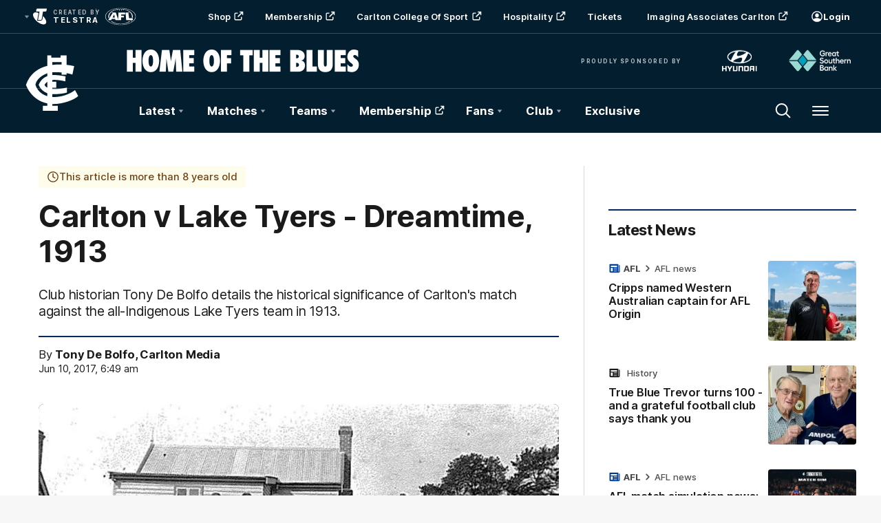

--- FILE ---
content_type: text/html;charset=utf-8
request_url: https://www.carltonfc.com.au/news/2889/carlton-v-lake-tyers-dreamtime-1913
body_size: 34460
content:
<!doctype html>
<html lang="en">
<head>
	<meta charset="UTF-8">
	<meta http-equiv="X-UA-Compatible" content="IE=edge,chrome=1">
	<meta name="viewport" content="width=device-width, initial-scale=1">
    <meta name="apple-mobile-web-app-status-bar-style" content="black-translucent">

    <script>window.ADTAGURL_CMSID_BRIGHTCOVE = '2513968'</script>
    <script>window.ADTAGURL_CMSID_OOYALA = '1503'</script>
    <script>window.WATERMARKS_VERSION = '11843'</script>
    <script>window.CLUB_LABEL = 'aflc-carl'</script>
    <script>window.CLUB_ID = '1'</script>
    <script>window.TEAM_ID = '5'</script>
    <script>window.WOMENS_TEAM_ID = '22'</script>
    <script>window.STATS_LEADERS_URL = 'https://www.afl.com.au/stats/leaders'</script>
    <script>window.STATS_PLAYERS_URL = 'https://www.afl.com.au/stats/players'</script>
    <script>window.STATS_COMPARE_PLAYER_URL = 'https://www.afl.com.au/stats/compare'</script>
    <script>
        window.VFL_TEAM_ID = '94';
        if ( window.VFL_TEAM_ID.indexOf( 'VFL_TEAM_ID' ) > -1 ) {
            window.VFL_TEAM_ID = undefined;
        }
    </script>
    <script>
        window.VFLW_TEAM_ID = '74';
        if ( window.VFLW_TEAM_ID.indexOf( 'VFLW_TEAM_ID' ) > -1 ) {
            window.VFLW_TEAM_ID = undefined;
        }
    </script>
    <script>
        window.WAFL_TEAM_ID = '{$WAFL_TEAM_ID$}';
        if ( window.WAFL_TEAM_ID.indexOf( 'WAFL_TEAM_ID' ) > -1 ) {
            window.WAFL_TEAM_ID = undefined;
        }
    </script>
    <script>
        window.SANFL_TEAM_ID = '{$SANFL_TEAM_ID$}';
        if ( window.SANFL_TEAM_ID.indexOf( 'SANFL_TEAM_ID' ) > -1 ) {
            window.SANFL_TEAM_ID = undefined;
        }
    </script>
    <script>window.PLAYER_HEADSHOT_YEAR = '2025'</script>
    <script>
        window.DEFAULT_COMP_ORDER = 'CD_C264,CD_C101,CD_C014,CD_C015,CD_C464'
        window.LADDER_DEFAULT_COMP_ORDER = '{$LADDER_DEFAULT_COMP_ORDER$}'
        if ( window.DEFAULT_COMP_ORDER.indexOf( 'DEFAULT_COMP_ORDER' ) > -1 ) {
            window.DEFAULT_COMP_ORDER = undefined;
        }
        if ( window.LADDER_DEFAULT_COMP_ORDER.indexOf( 'LADDER_DEFAULT_COMP_ORDER' ) > -1 ) {
            window.LADDER_DEFAULT_COMP_ORDER = undefined;
        }
    </script>

    <link rel="shortcut icon" href="/resources/v5.42.12/i/elements/aflc-carl/favicon.ico" />

    <link rel="apple-touch-icon" href="/resources/v5.42.12/i/elements/aflc-carl/apple-touch-icon.png" />
    <link rel="apple-touch-icon" sizes="57x57" href="/resources/v5.42.12/i/elements/aflc-carl/apple-touch-icon-57x57.png" />
    <link rel="apple-touch-icon" sizes="72x72" href="/resources/v5.42.12/i/elements/aflc-carl/apple-touch-icon-72x72.png" />
    <link rel="apple-touch-icon" sizes="76x76" href="/resources/v5.42.12/i/elements/aflc-carl/apple-touch-icon-76x76.png" />
    <link rel="apple-touch-icon" sizes="114x114" href="/resources/v5.42.12/i/elements/aflc-carl/apple-touch-icon-114x114.png" />
    <link rel="apple-touch-icon" sizes="120x120" href="/resources/v5.42.12/i/elements/aflc-carl/apple-touch-icon-120x120.png" />
    <link rel="apple-touch-icon" sizes="144x144" href="/resources/v5.42.12/i/elements/aflc-carl/apple-touch-icon-144x144.png" />
    <link rel="apple-touch-icon" sizes="152x152" href="/resources/v5.42.12/i/elements/aflc-carl/apple-touch-icon-152x152.png" />

    <meta name="msapplication-navbutton-color" content="#001e2f">
    <meta name="theme-color" content="#001e2f">

    <link rel="preload" as="font" type="font/woff2" href="/resources/v5.42.12/fonts/Inter.var.woff2" crossorigin>
    <link rel="stylesheet" href="/resources/v5.42.12/styles/screen.css" />

    <script>
        window.RESOURCES_VERSION = 'v5.42.12';
        console.info( '%c Version: ' + window.RESOURCES_VERSION + ' ', "background-color: #01285e; color: #ffffff;" )
    </script>
    <script src="/resources/v5.42.12/scripts/main.js" defer></script>
    <script crossorigin src="/resources/v5.42.12/scripts/react.bundle.min.js" defer></script>


    <!-- Service Worker Registration -->
    <script>"serviceWorker"in navigator&&window.addEventListener("load",function(){navigator.serviceWorker.register("/sw.js?resourcesPath=v5.42.12").then(function(e){console.log("ServiceWorker successfully registered with scope: ",e.scope)},function(e){console.error("ServiceWorker registration failed: ",e)})});</script>

    

<script>
    if(!window.PULSE){window.PULSE={};}
    window.PULSE.envPaths = {"label":"carl-prod","domain":["www.carltonfc.com.au","www.carltonfc.prod1.aflprod.com","cms.clubs.afl.com.au","exp.carltonfc.com.au"],"cdn":"/resources/v5.42.12/","api":"//aflapi.carltonfc.com.au/afl/v2/","aflApi":"//aflapi.carltonfc.com.au/","aflmContentApi":"//aflapi.afl.com.au/","cfsApi":"https://api.afl.com.au/cfs/afl","cfsCommentary":"//api.afl.com.au/cfs/commentaryFeed","statsPro":"https://api.afl.com.au/statspro","misApi":"//api.afl.com.au","playerImagePath":"//s.afl.com.au/staticfile/AFL%20Tenant/AFL/Players/ChampIDImages","teamId":5,"siteName":"carltonfc","siteAbbr":"carl","watermarksPath":"/resources/club-watermarks/11843/","clubId":"CD_T30","clientId":"86c6e5358c5c.telstra.carlton-carlton.au","redirectUri":"https://www.carltonfc.com.au/login","visualPresetValue":"carlton"};
</script>


    
    

























<!-- adding twitter image -->
        
        
        
        

<!-- adding fb image -->
        
        
        
        

<!-- Google Tag Manager -->
<script>
window.addEventListener('DOMContentLoaded',function() {
    (function(w,d,s,l,i){w[l]=w[l]||[];w[l].push({'gtm.start':
    new Date().getTime(),event:'gtm.js'});var f=d.getElementsByTagName(s)[0],
    j=d.createElement(s),dl=l!='dataLayer'?'&l='+l:'';j.async=true;j.src=
    'https://www.googletagmanager.com/gtm.js?id='+i+dl;f.parentNode.insertBefore(j,f);
    })(window,document,'script','dataLayer','GTM-W2VLWJ5');
});
</script>
<!-- End Google Tag Manager -->

<script src="//assets.adobedtm.com/launch-EN3d02652f91254186bbc3ab768d3098b9.min.js" async></script>
<script src="//www.carltonfc.com.au/translations/aflc-carl/en.js" charset="UTF-8"></script>


<!-- NewRelic -->
<script type="text/javascript">

;window.NREUM||(NREUM={});NREUM.init={distributed_tracing:{enabled:true},privacy:{cookies_enabled:true}};

window.NREUM||(NREUM={}),__nr_require=function(t,e,n){function r(n){if(!e[n]){var o=e[n]={exports:{}};t[n][0].call(o.exports,function(e){var o=t[n][1][e];return r(o||e)},o,o.exports)}return e[n].exports}if("function"==typeof __nr_require)return __nr_require;for(var o=0;o<n.length;o++)r(n[o]);return r}({1:[function(t,e,n){function r(t){try{s.console&&console.log(t)}catch(e){}}var o,i=t("ee"),a=t(29),s={};try{o=localStorage.getItem("__nr_flags").split(","),console&&"function"==typeof console.log&&(s.console=!0,o.indexOf("dev")!==-1&&(s.dev=!0),o.indexOf("nr_dev")!==-1&&(s.nrDev=!0))}catch(c){}s.nrDev&&i.on("internal-error",function(t){r(t.stack)}),s.dev&&i.on("fn-err",function(t,e,n){r(n.stack)}),s.dev&&(r("NR AGENT IN DEVELOPMENT MODE"),r("flags: "+a(s,function(t,e){return t}).join(", ")))},{}],2:[function(t,e,n){function r(t,e,n,r,s){try{l?l-=1:o(s||new UncaughtException(t,e,n),!0)}catch(f){try{i("ierr",[f,c.now(),!0])}catch(d){}}return"function"==typeof u&&u.apply(this,a(arguments))}function UncaughtException(t,e,n){this.message=t||"Uncaught error with no additional information",this.sourceURL=e,this.line=n}function o(t,e){var n=e?null:c.now();i("err",[t,n])}var i=t("handle"),a=t(30),s=t("ee"),c=t("loader"),f=t("gos"),u=window.onerror,d=!1,p="nr@seenError";if(!c.disabled){var l=0;c.features.err=!0,t(1),window.onerror=r;try{throw new Error}catch(h){"stack"in h&&(t(13),t(12),"addEventListener"in window&&t(6),c.xhrWrappable&&t(14),d=!0)}s.on("fn-start",function(t,e,n){d&&(l+=1)}),s.on("fn-err",function(t,e,n){d&&!n[p]&&(f(n,p,function(){return!0}),this.thrown=!0,o(n))}),s.on("fn-end",function(){d&&!this.thrown&&l>0&&(l-=1)}),s.on("internal-error",function(t){i("ierr",[t,c.now(),!0])})}},{}],3:[function(t,e,n){var r=t("loader");r.disabled||(r.features.ins=!0)},{}],4:[function(t,e,n){function r(){L++,C=g.hash,this[u]=y.now()}function o(){L--,g.hash!==C&&i(0,!0);var t=y.now();this[h]=~~this[h]+t-this[u],this[d]=t}function i(t,e){E.emit("newURL",[""+g,e])}function a(t,e){t.on(e,function(){this[e]=y.now()})}var s="-start",c="-end",f="-body",u="fn"+s,d="fn"+c,p="cb"+s,l="cb"+c,h="jsTime",m="fetch",v="addEventListener",w=window,g=w.location,y=t("loader");if(w[v]&&y.xhrWrappable&&!y.disabled){var x=t(10),b=t(11),E=t(8),R=t(6),O=t(13),S=t(7),N=t(14),M=t(9),P=t("ee"),T=P.get("tracer");t(16),y.features.spa=!0;var C,L=0;P.on(u,r),b.on(p,r),M.on(p,r),P.on(d,o),b.on(l,o),M.on(l,o),P.buffer([u,d,"xhr-done","xhr-resolved"]),R.buffer([u]),O.buffer(["setTimeout"+c,"clearTimeout"+s,u]),N.buffer([u,"new-xhr","send-xhr"+s]),S.buffer([m+s,m+"-done",m+f+s,m+f+c]),E.buffer(["newURL"]),x.buffer([u]),b.buffer(["propagate",p,l,"executor-err","resolve"+s]),T.buffer([u,"no-"+u]),M.buffer(["new-jsonp","cb-start","jsonp-error","jsonp-end"]),a(N,"send-xhr"+s),a(P,"xhr-resolved"),a(P,"xhr-done"),a(S,m+s),a(S,m+"-done"),a(M,"new-jsonp"),a(M,"jsonp-end"),a(M,"cb-start"),E.on("pushState-end",i),E.on("replaceState-end",i),w[v]("hashchange",i,!0),w[v]("load",i,!0),w[v]("popstate",function(){i(0,L>1)},!0)}},{}],5:[function(t,e,n){function r(t){}if(window.performance&&window.performance.timing&&window.performance.getEntriesByType){var o=t("ee"),i=t("handle"),a=t(13),s=t(12),c="learResourceTimings",f="addEventListener",u="resourcetimingbufferfull",d="bstResource",p="resource",l="-start",h="-end",m="fn"+l,v="fn"+h,w="bstTimer",g="pushState",y=t("loader");if(!y.disabled){y.features.stn=!0,t(8),"addEventListener"in window&&t(6);var x=NREUM.o.EV;o.on(m,function(t,e){var n=t[0];n instanceof x&&(this.bstStart=y.now())}),o.on(v,function(t,e){var n=t[0];n instanceof x&&i("bst",[n,e,this.bstStart,y.now()])}),a.on(m,function(t,e,n){this.bstStart=y.now(),this.bstType=n}),a.on(v,function(t,e){i(w,[e,this.bstStart,y.now(),this.bstType])}),s.on(m,function(){this.bstStart=y.now()}),s.on(v,function(t,e){i(w,[e,this.bstStart,y.now(),"requestAnimationFrame"])}),o.on(g+l,function(t){this.time=y.now(),this.startPath=location.pathname+location.hash}),o.on(g+h,function(t){i("bstHist",[location.pathname+location.hash,this.startPath,this.time])}),f in window.performance&&(window.performance["c"+c]?window.performance[f](u,function(t){i(d,[window.performance.getEntriesByType(p)]),window.performance["c"+c]()},!1):window.performance[f]("webkit"+u,function(t){i(d,[window.performance.getEntriesByType(p)]),window.performance["webkitC"+c]()},!1)),document[f]("scroll",r,{passive:!0}),document[f]("keypress",r,!1),document[f]("click",r,!1)}}},{}],6:[function(t,e,n){function r(t){for(var e=t;e&&!e.hasOwnProperty(u);)e=Object.getPrototypeOf(e);e&&o(e)}function o(t){s.inPlace(t,[u,d],"-",i)}function i(t,e){return t[1]}var a=t("ee").get("events"),s=t("wrap-function")(a,!0),c=t("gos"),f=XMLHttpRequest,u="addEventListener",d="removeEventListener";e.exports=a,"getPrototypeOf"in Object?(r(document),r(window),r(f.prototype)):f.prototype.hasOwnProperty(u)&&(o(window),o(f.prototype)),a.on(u+"-start",function(t,e){var n=t[1],r=c(n,"nr@wrapped",function(){function t(){if("function"==typeof n.handleEvent)return n.handleEvent.apply(n,arguments)}var e={object:t,"function":n}[typeof n];return e?s(e,"fn-",null,e.name||"anonymous"):n});this.wrapped=t[1]=r}),a.on(d+"-start",function(t){t[1]=this.wrapped||t[1]})},{}],7:[function(t,e,n){function r(t,e,n){var r=t[e];"function"==typeof r&&(t[e]=function(){var t=i(arguments),e={};o.emit(n+"before-start",[t],e);var a;e[m]&&e[m].dt&&(a=e[m].dt);var s=r.apply(this,t);return o.emit(n+"start",[t,a],s),s.then(function(t){return o.emit(n+"end",[null,t],s),t},function(t){throw o.emit(n+"end",[t],s),t})})}var o=t("ee").get("fetch"),i=t(30),a=t(29);e.exports=o;var s=window,c="fetch-",f=c+"body-",u=["arrayBuffer","blob","json","text","formData"],d=s.Request,p=s.Response,l=s.fetch,h="prototype",m="nr@context";d&&p&&l&&(a(u,function(t,e){r(d[h],e,f),r(p[h],e,f)}),r(s,"fetch",c),o.on(c+"end",function(t,e){var n=this;if(e){var r=e.headers.get("content-length");null!==r&&(n.rxSize=r),o.emit(c+"done",[null,e],n)}else o.emit(c+"done",[t],n)}))},{}],8:[function(t,e,n){var r=t("ee").get("history"),o=t("wrap-function")(r);e.exports=r;var i=window.history&&window.history.constructor&&window.history.constructor.prototype,a=window.history;i&&i.pushState&&i.replaceState&&(a=i),o.inPlace(a,["pushState","replaceState"],"-")},{}],9:[function(t,e,n){function r(t){function e(){c.emit("jsonp-end",[],p),t.removeEventListener("load",e,!1),t.removeEventListener("error",n,!1)}function n(){c.emit("jsonp-error",[],p),c.emit("jsonp-end",[],p),t.removeEventListener("load",e,!1),t.removeEventListener("error",n,!1)}var r=t&&"string"==typeof t.nodeName&&"script"===t.nodeName.toLowerCase();if(r){var o="function"==typeof t.addEventListener;if(o){var a=i(t.src);if(a){var u=s(a),d="function"==typeof u.parent[u.key];if(d){var p={};f.inPlace(u.parent,[u.key],"cb-",p),t.addEventListener("load",e,!1),t.addEventListener("error",n,!1),c.emit("new-jsonp",[t.src],p)}}}}}function o(){return"addEventListener"in window}function i(t){var e=t.match(u);return e?e[1]:null}function a(t,e){var n=t.match(p),r=n[1],o=n[3];return o?a(o,e[r]):e[r]}function s(t){var e=t.match(d);return e&&e.length>=3?{key:e[2],parent:a(e[1],window)}:{key:t,parent:window}}var c=t("ee").get("jsonp"),f=t("wrap-function")(c);if(e.exports=c,o()){var u=/[?&](?:callback|cb)=([^&#]+)/,d=/(.*)\.([^.]+)/,p=/^(\w+)(\.|$)(.*)$/,l=["appendChild","insertBefore","replaceChild"];Node&&Node.prototype&&Node.prototype.appendChild?f.inPlace(Node.prototype,l,"dom-"):(f.inPlace(HTMLElement.prototype,l,"dom-"),f.inPlace(HTMLHeadElement.prototype,l,"dom-"),f.inPlace(HTMLBodyElement.prototype,l,"dom-")),c.on("dom-start",function(t){r(t[0])})}},{}],10:[function(t,e,n){var r=t("ee").get("mutation"),o=t("wrap-function")(r),i=NREUM.o.MO;e.exports=r,i&&(window.MutationObserver=function(t){return this instanceof i?new i(o(t,"fn-")):i.apply(this,arguments)},MutationObserver.prototype=i.prototype)},{}],11:[function(t,e,n){function r(t){var e=i.context(),n=s(t,"executor-",e,null,!1),r=new f(n);return i.context(r).getCtx=function(){return e},r}var o=t("wrap-function"),i=t("ee").get("promise"),a=t("ee").getOrSetContext,s=o(i),c=t(29),f=NREUM.o.PR;e.exports=i,f&&(window.Promise=r,["all","race"].forEach(function(t){var e=f[t];f[t]=function(n){function r(t){return function(){i.emit("propagate",[null,!o],a,!1,!1),o=o||!t}}var o=!1;c(n,function(e,n){Promise.resolve(n).then(r("all"===t),r(!1))});var a=e.apply(f,arguments),s=f.resolve(a);return s}}),["resolve","reject"].forEach(function(t){var e=f[t];f[t]=function(t){var n=e.apply(f,arguments);return t!==n&&i.emit("propagate",[t,!0],n,!1,!1),n}}),f.prototype["catch"]=function(t){return this.then(null,t)},f.prototype=Object.create(f.prototype,{constructor:{value:r}}),c(Object.getOwnPropertyNames(f),function(t,e){try{r[e]=f[e]}catch(n){}}),o.wrapInPlace(f.prototype,"then",function(t){return function(){var e=this,n=o.argsToArray.apply(this,arguments),r=a(e);r.promise=e,n[0]=s(n[0],"cb-",r,null,!1),n[1]=s(n[1],"cb-",r,null,!1);var c=t.apply(this,n);return r.nextPromise=c,i.emit("propagate",[e,!0],c,!1,!1),c}}),i.on("executor-start",function(t){t[0]=s(t[0],"resolve-",this,null,!1),t[1]=s(t[1],"resolve-",this,null,!1)}),i.on("executor-err",function(t,e,n){t[1](n)}),i.on("cb-end",function(t,e,n){i.emit("propagate",[n,!0],this.nextPromise,!1,!1)}),i.on("propagate",function(t,e,n){this.getCtx&&!e||(this.getCtx=function(){if(t instanceof Promise)var e=i.context(t);return e&&e.getCtx?e.getCtx():this})}),r.toString=function(){return""+f})},{}],12:[function(t,e,n){var r=t("ee").get("raf"),o=t("wrap-function")(r),i="equestAnimationFrame";e.exports=r,o.inPlace(window,["r"+i,"mozR"+i,"webkitR"+i,"msR"+i],"raf-"),r.on("raf-start",function(t){t[0]=o(t[0],"fn-")})},{}],13:[function(t,e,n){function r(t,e,n){t[0]=a(t[0],"fn-",null,n)}function o(t,e,n){this.method=n,this.timerDuration=isNaN(t[1])?0:+t[1],t[0]=a(t[0],"fn-",this,n)}var i=t("ee").get("timer"),a=t("wrap-function")(i),s="setTimeout",c="setInterval",f="clearTimeout",u="-start",d="-";e.exports=i,a.inPlace(window,[s,"setImmediate"],s+d),a.inPlace(window,[c],c+d),a.inPlace(window,[f,"clearImmediate"],f+d),i.on(c+u,r),i.on(s+u,o)},{}],14:[function(t,e,n){function r(t,e){d.inPlace(e,["onreadystatechange"],"fn-",s)}function o(){var t=this,e=u.context(t);t.readyState>3&&!e.resolved&&(e.resolved=!0,u.emit("xhr-resolved",[],t)),d.inPlace(t,g,"fn-",s)}function i(t){y.push(t),h&&(b?b.then(a):v?v(a):(E=-E,R.data=E))}function a(){for(var t=0;t<y.length;t++)r([],y[t]);y.length&&(y=[])}function s(t,e){return e}function c(t,e){for(var n in t)e[n]=t[n];return e}t(6);var f=t("ee"),u=f.get("xhr"),d=t("wrap-function")(u),p=NREUM.o,l=p.XHR,h=p.MO,m=p.PR,v=p.SI,w="readystatechange",g=["onload","onerror","onabort","onloadstart","onloadend","onprogress","ontimeout"],y=[];e.exports=u;var x=window.XMLHttpRequest=function(t){var e=new l(t);try{u.emit("new-xhr",[e],e),e.addEventListener(w,o,!1)}catch(n){try{u.emit("internal-error",[n])}catch(r){}}return e};if(c(l,x),x.prototype=l.prototype,d.inPlace(x.prototype,["open","send"],"-xhr-",s),u.on("send-xhr-start",function(t,e){r(t,e),i(e)}),u.on("open-xhr-start",r),h){var b=m&&m.resolve();if(!v&&!m){var E=1,R=document.createTextNode(E);new h(a).observe(R,{characterData:!0})}}else f.on("fn-end",function(t){t[0]&&t[0].type===w||a()})},{}],15:[function(t,e,n){function r(t){if(!s(t))return null;var e=window.NREUM;if(!e.loader_config)return null;var n=(e.loader_config.accountID||"").toString()||null,r=(e.loader_config.agentID||"").toString()||null,f=(e.loader_config.trustKey||"").toString()||null;if(!n||!r)return null;var h=l.generateSpanId(),m=l.generateTraceId(),v=Date.now(),w={spanId:h,traceId:m,timestamp:v};return(t.sameOrigin||c(t)&&p())&&(w.traceContextParentHeader=o(h,m),w.traceContextStateHeader=i(h,v,n,r,f)),(t.sameOrigin&&!u()||!t.sameOrigin&&c(t)&&d())&&(w.newrelicHeader=a(h,m,v,n,r,f)),w}function o(t,e){return"00-"+e+"-"+t+"-01"}function i(t,e,n,r,o){var i=0,a="",s=1,c="",f="";return o+"@nr="+i+"-"+s+"-"+n+"-"+r+"-"+t+"-"+a+"-"+c+"-"+f+"-"+e}function a(t,e,n,r,o,i){var a="btoa"in window&&"function"==typeof window.btoa;if(!a)return null;var s={v:[0,1],d:{ty:"Browser",ac:r,ap:o,id:t,tr:e,ti:n}};return i&&r!==i&&(s.d.tk=i),btoa(JSON.stringify(s))}function s(t){return f()&&c(t)}function c(t){var e=!1,n={};if("init"in NREUM&&"distributed_tracing"in NREUM.init&&(n=NREUM.init.distributed_tracing),t.sameOrigin)e=!0;else if(n.allowed_origins instanceof Array)for(var r=0;r<n.allowed_origins.length;r++){var o=h(n.allowed_origins[r]);if(t.hostname===o.hostname&&t.protocol===o.protocol&&t.port===o.port){e=!0;break}}return e}function f(){return"init"in NREUM&&"distributed_tracing"in NREUM.init&&!!NREUM.init.distributed_tracing.enabled}function u(){return"init"in NREUM&&"distributed_tracing"in NREUM.init&&!!NREUM.init.distributed_tracing.exclude_newrelic_header}function d(){return"init"in NREUM&&"distributed_tracing"in NREUM.init&&NREUM.init.distributed_tracing.cors_use_newrelic_header!==!1}function p(){return"init"in NREUM&&"distributed_tracing"in NREUM.init&&!!NREUM.init.distributed_tracing.cors_use_tracecontext_headers}var l=t(26),h=t(17);e.exports={generateTracePayload:r,shouldGenerateTrace:s}},{}],16:[function(t,e,n){function r(t){var e=this.params,n=this.metrics;if(!this.ended){this.ended=!0;for(var r=0;r<p;r++)t.removeEventListener(d[r],this.listener,!1);e.aborted||(n.duration=a.now()-this.startTime,this.loadCaptureCalled||4!==t.readyState?null==e.status&&(e.status=0):i(this,t),n.cbTime=this.cbTime,u.emit("xhr-done",[t],t),s("xhr",[e,n,this.startTime]))}}function o(t,e){var n=c(e),r=t.params;r.host=n.hostname+":"+n.port,r.pathname=n.pathname,t.parsedOrigin=n,t.sameOrigin=n.sameOrigin}function i(t,e){t.params.status=e.status;var n=v(e,t.lastSize);if(n&&(t.metrics.rxSize=n),t.sameOrigin){var r=e.getResponseHeader("X-NewRelic-App-Data");r&&(t.params.cat=r.split(", ").pop())}t.loadCaptureCalled=!0}var a=t("loader");if(a.xhrWrappable&&!a.disabled){var s=t("handle"),c=t(17),f=t(15).generateTracePayload,u=t("ee"),d=["load","error","abort","timeout"],p=d.length,l=t("id"),h=t(22),m=t(21),v=t(18),w=NREUM.o.REQ,g=window.XMLHttpRequest;a.features.xhr=!0,t(14),t(7),u.on("new-xhr",function(t){var e=this;e.totalCbs=0,e.called=0,e.cbTime=0,e.end=r,e.ended=!1,e.xhrGuids={},e.lastSize=null,e.loadCaptureCalled=!1,e.params=this.params||{},e.metrics=this.metrics||{},t.addEventListener("load",function(n){i(e,t)},!1),h&&(h>34||h<10)||window.opera||t.addEventListener("progress",function(t){e.lastSize=t.loaded},!1)}),u.on("open-xhr-start",function(t){this.params={method:t[0]},o(this,t[1]),this.metrics={}}),u.on("open-xhr-end",function(t,e){"loader_config"in NREUM&&"xpid"in NREUM.loader_config&&this.sameOrigin&&e.setRequestHeader("X-NewRelic-ID",NREUM.loader_config.xpid);var n=f(this.parsedOrigin);if(n){var r=!1;n.newrelicHeader&&(e.setRequestHeader("newrelic",n.newrelicHeader),r=!0),n.traceContextParentHeader&&(e.setRequestHeader("traceparent",n.traceContextParentHeader),n.traceContextStateHeader&&e.setRequestHeader("tracestate",n.traceContextStateHeader),r=!0),r&&(this.dt=n)}}),u.on("send-xhr-start",function(t,e){var n=this.metrics,r=t[0],o=this;if(n&&r){var i=m(r);i&&(n.txSize=i)}this.startTime=a.now(),this.listener=function(t){try{"abort"!==t.type||o.loadCaptureCalled||(o.params.aborted=!0),("load"!==t.type||o.called===o.totalCbs&&(o.onloadCalled||"function"!=typeof e.onload))&&o.end(e)}catch(n){try{u.emit("internal-error",[n])}catch(r){}}};for(var s=0;s<p;s++)e.addEventListener(d[s],this.listener,!1)}),u.on("xhr-cb-time",function(t,e,n){this.cbTime+=t,e?this.onloadCalled=!0:this.called+=1,this.called!==this.totalCbs||!this.onloadCalled&&"function"==typeof n.onload||this.end(n)}),u.on("xhr-load-added",function(t,e){var n=""+l(t)+!!e;this.xhrGuids&&!this.xhrGuids[n]&&(this.xhrGuids[n]=!0,this.totalCbs+=1)}),u.on("xhr-load-removed",function(t,e){var n=""+l(t)+!!e;this.xhrGuids&&this.xhrGuids[n]&&(delete this.xhrGuids[n],this.totalCbs-=1)}),u.on("addEventListener-end",function(t,e){e instanceof g&&"load"===t[0]&&u.emit("xhr-load-added",[t[1],t[2]],e)}),u.on("removeEventListener-end",function(t,e){e instanceof g&&"load"===t[0]&&u.emit("xhr-load-removed",[t[1],t[2]],e)}),u.on("fn-start",function(t,e,n){e instanceof g&&("onload"===n&&(this.onload=!0),("load"===(t[0]&&t[0].type)||this.onload)&&(this.xhrCbStart=a.now()))}),u.on("fn-end",function(t,e){this.xhrCbStart&&u.emit("xhr-cb-time",[a.now()-this.xhrCbStart,this.onload,e],e)}),u.on("fetch-before-start",function(t){function e(t,e){var n=!1;return e.newrelicHeader&&(t.set("newrelic",e.newrelicHeader),n=!0),e.traceContextParentHeader&&(t.set("traceparent",e.traceContextParentHeader),e.traceContextStateHeader&&t.set("tracestate",e.traceContextStateHeader),n=!0),n}var n,r=t[1]||{};"string"==typeof t[0]?n=t[0]:t[0]&&t[0].url?n=t[0].url:window.URL&&t[0]&&t[0]instanceof URL&&(n=t[0].href),n&&(this.parsedOrigin=c(n),this.sameOrigin=this.parsedOrigin.sameOrigin);var o=f(this.parsedOrigin);if(o&&(o.newrelicHeader||o.traceContextParentHeader))if("string"==typeof t[0]||window.URL&&t[0]&&t[0]instanceof URL){var i={};for(var a in r)i[a]=r[a];i.headers=new Headers(r.headers||{}),e(i.headers,o)&&(this.dt=o),t.length>1?t[1]=i:t.push(i)}else t[0]&&t[0].headers&&e(t[0].headers,o)&&(this.dt=o)}),u.on("fetch-start",function(t,e){this.params={},this.metrics={},this.startTime=a.now(),t.length>=1&&(this.target=t[0]),t.length>=2&&(this.opts=t[1]);var n,r=this.opts||{},i=this.target;"string"==typeof i?n=i:"object"==typeof i&&i instanceof w?n=i.url:window.URL&&"object"==typeof i&&i instanceof URL&&(n=i.href),o(this,n);var s=(""+(i&&i instanceof w&&i.method||r.method||"GET")).toUpperCase();this.params.method=s,this.txSize=m(r.body)||0}),u.on("fetch-done",function(t,e){this.params||(this.params={}),this.params.status=e?e.status:0;var n;"string"==typeof this.rxSize&&this.rxSize.length>0&&(n=+this.rxSize);var r={txSize:this.txSize,rxSize:n,duration:a.now()-this.startTime};s("xhr",[this.params,r,this.startTime])})}},{}],17:[function(t,e,n){var r={};e.exports=function(t){if(t in r)return r[t];var e=document.createElement("a"),n=window.location,o={};e.href=t,o.port=e.port;var i=e.href.split("://");!o.port&&i[1]&&(o.port=i[1].split("/")[0].split("@").pop().split(":")[1]),o.port&&"0"!==o.port||(o.port="https"===i[0]?"443":"80"),o.hostname=e.hostname||n.hostname,o.pathname=e.pathname,o.protocol=i[0],"/"!==o.pathname.charAt(0)&&(o.pathname="/"+o.pathname);var a=!e.protocol||":"===e.protocol||e.protocol===n.protocol,s=e.hostname===document.domain&&e.port===n.port;return o.sameOrigin=a&&(!e.hostname||s),"/"===o.pathname&&(r[t]=o),o}},{}],18:[function(t,e,n){function r(t,e){var n=t.responseType;return"json"===n&&null!==e?e:"arraybuffer"===n||"blob"===n||"json"===n?o(t.response):"text"===n||""===n||void 0===n?o(t.responseText):void 0}var o=t(21);e.exports=r},{}],19:[function(t,e,n){function r(){}function o(t,e,n){return function(){return i(t,[f.now()].concat(s(arguments)),e?null:this,n),e?void 0:this}}var i=t("handle"),a=t(29),s=t(30),c=t("ee").get("tracer"),f=t("loader"),u=NREUM;"undefined"==typeof window.newrelic&&(newrelic=u);var d=["setPageViewName","setCustomAttribute","setErrorHandler","finished","addToTrace","inlineHit","addRelease"],p="api-",l=p+"ixn-";a(d,function(t,e){u[e]=o(p+e,!0,"api")}),u.addPageAction=o(p+"addPageAction",!0),u.setCurrentRouteName=o(p+"routeName",!0),e.exports=newrelic,u.interaction=function(){return(new r).get()};var h=r.prototype={createTracer:function(t,e){var n={},r=this,o="function"==typeof e;return i(l+"tracer",[f.now(),t,n],r),function(){if(c.emit((o?"":"no-")+"fn-start",[f.now(),r,o],n),o)try{return e.apply(this,arguments)}catch(t){throw c.emit("fn-err",[arguments,this,t],n),t}finally{c.emit("fn-end",[f.now()],n)}}}};a("actionText,setName,setAttribute,save,ignore,onEnd,getContext,end,get".split(","),function(t,e){h[e]=o(l+e)}),newrelic.noticeError=function(t,e){"string"==typeof t&&(t=new Error(t)),i("err",[t,f.now(),!1,e])}},{}],20:[function(t,e,n){function r(t){if(NREUM.init){for(var e=NREUM.init,n=t.split("."),r=0;r<n.length-1;r++)if(e=e[n[r]],"object"!=typeof e)return;return e=e[n[n.length-1]]}}e.exports={getConfiguration:r}},{}],21:[function(t,e,n){e.exports=function(t){if("string"==typeof t&&t.length)return t.length;if("object"==typeof t){if("undefined"!=typeof ArrayBuffer&&t instanceof ArrayBuffer&&t.byteLength)return t.byteLength;if("undefined"!=typeof Blob&&t instanceof Blob&&t.size)return t.size;if(!("undefined"!=typeof FormData&&t instanceof FormData))try{return JSON.stringify(t).length}catch(e){return}}}},{}],22:[function(t,e,n){var r=0,o=navigator.userAgent.match(/Firefox[\/\s](\d+\.\d+)/);o&&(r=+o[1]),e.exports=r},{}],23:[function(t,e,n){function r(){return s.exists&&performance.now?Math.round(performance.now()):(i=Math.max((new Date).getTime(),i))-a}function o(){return i}var i=(new Date).getTime(),a=i,s=t(31);e.exports=r,e.exports.offset=a,e.exports.getLastTimestamp=o},{}],24:[function(t,e,n){function r(t){return!(!t||!t.protocol||"file:"===t.protocol)}e.exports=r},{}],25:[function(t,e,n){function r(t,e){var n=t.getEntries();n.forEach(function(t){"first-paint"===t.name?d("timing",["fp",Math.floor(t.startTime)]):"first-contentful-paint"===t.name&&d("timing",["fcp",Math.floor(t.startTime)])})}function o(t,e){var n=t.getEntries();n.length>0&&d("lcp",[n[n.length-1]])}function i(t){t.getEntries().forEach(function(t){t.hadRecentInput||d("cls",[t])})}function a(t){if(t instanceof h&&!v){var e=Math.round(t.timeStamp),n={type:t.type};e<=p.now()?n.fid=p.now()-e:e>p.offset&&e<=Date.now()?(e-=p.offset,n.fid=p.now()-e):e=p.now(),v=!0,d("timing",["fi",e,n])}}function s(t){"hidden"===t&&d("pageHide",[p.now()])}if(!("init"in NREUM&&"page_view_timing"in NREUM.init&&"enabled"in NREUM.init.page_view_timing&&NREUM.init.page_view_timing.enabled===!1)){var c,f,u,d=t("handle"),p=t("loader"),l=t(28),h=NREUM.o.EV;if("PerformanceObserver"in window&&"function"==typeof window.PerformanceObserver){c=new PerformanceObserver(r);try{c.observe({entryTypes:["paint"]})}catch(m){}f=new PerformanceObserver(o);try{f.observe({entryTypes:["largest-contentful-paint"]})}catch(m){}u=new PerformanceObserver(i);try{u.observe({type:"layout-shift",buffered:!0})}catch(m){}}if("addEventListener"in document){var v=!1,w=["click","keydown","mousedown","pointerdown","touchstart"];w.forEach(function(t){document.addEventListener(t,a,!1)})}l(s)}},{}],26:[function(t,e,n){function r(){function t(){return e?15&e[n++]:16*Math.random()|0}var e=null,n=0,r=window.crypto||window.msCrypto;r&&r.getRandomValues&&(e=r.getRandomValues(new Uint8Array(31)));for(var o,i="xxxxxxxx-xxxx-4xxx-yxxx-xxxxxxxxxxxx",a="",s=0;s<i.length;s++)o=i[s],"x"===o?a+=t().toString(16):"y"===o?(o=3&t()|8,a+=o.toString(16)):a+=o;return a}function o(){return a(16)}function i(){return a(32)}function a(t){function e(){return n?15&n[r++]:16*Math.random()|0}var n=null,r=0,o=window.crypto||window.msCrypto;o&&o.getRandomValues&&Uint8Array&&(n=o.getRandomValues(new Uint8Array(31)));for(var i=[],a=0;a<t;a++)i.push(e().toString(16));return i.join("")}e.exports={generateUuid:r,generateSpanId:o,generateTraceId:i}},{}],27:[function(t,e,n){function r(t,e){if(!o)return!1;if(t!==o)return!1;if(!e)return!0;if(!i)return!1;for(var n=i.split("."),r=e.split("."),a=0;a<r.length;a++)if(r[a]!==n[a])return!1;return!0}var o=null,i=null,a=/Version\/(\S+)\s+Safari/;if(navigator.userAgent){var s=navigator.userAgent,c=s.match(a);c&&s.indexOf("Chrome")===-1&&s.indexOf("Chromium")===-1&&(o="Safari",i=c[1])}e.exports={agent:o,version:i,match:r}},{}],28:[function(t,e,n){function r(t){function e(){t(a&&document[a]?document[a]:document[o]?"hidden":"visible")}"addEventListener"in document&&i&&document.addEventListener(i,e,!1)}e.exports=r;var o,i,a;"undefined"!=typeof document.hidden?(o="hidden",i="visibilitychange",a="visibilityState"):"undefined"!=typeof document.msHidden?(o="msHidden",i="msvisibilitychange"):"undefined"!=typeof document.webkitHidden&&(o="webkitHidden",i="webkitvisibilitychange",a="webkitVisibilityState")},{}],29:[function(t,e,n){function r(t,e){var n=[],r="",i=0;for(r in t)o.call(t,r)&&(n[i]=e(r,t[r]),i+=1);return n}var o=Object.prototype.hasOwnProperty;e.exports=r},{}],30:[function(t,e,n){function r(t,e,n){e||(e=0),"undefined"==typeof n&&(n=t?t.length:0);for(var r=-1,o=n-e||0,i=Array(o<0?0:o);++r<o;)i[r]=t[e+r];return i}e.exports=r},{}],31:[function(t,e,n){e.exports={exists:"undefined"!=typeof window.performance&&window.performance.timing&&"undefined"!=typeof window.performance.timing.navigationStart}},{}],ee:[function(t,e,n){function r(){}function o(t){function e(t){return t&&t instanceof r?t:t?f(t,c,a):a()}function n(n,r,o,i,a){if(a!==!1&&(a=!0),!l.aborted||i){t&&a&&t(n,r,o);for(var s=e(o),c=m(n),f=c.length,u=0;u<f;u++)c[u].apply(s,r);var p=d[y[n]];return p&&p.push([x,n,r,s]),s}}function i(t,e){g[t]=m(t).concat(e)}function h(t,e){var n=g[t];if(n)for(var r=0;r<n.length;r++)n[r]===e&&n.splice(r,1)}function m(t){return g[t]||[]}function v(t){return p[t]=p[t]||o(n)}function w(t,e){l.aborted||u(t,function(t,n){e=e||"feature",y[n]=e,e in d||(d[e]=[])})}var g={},y={},x={on:i,addEventListener:i,removeEventListener:h,emit:n,get:v,listeners:m,context:e,buffer:w,abort:s,aborted:!1};return x}function i(t){return f(t,c,a)}function a(){return new r}function s(){(d.api||d.feature)&&(l.aborted=!0,d=l.backlog={})}var c="nr@context",f=t("gos"),u=t(29),d={},p={},l=e.exports=o();e.exports.getOrSetContext=i,l.backlog=d},{}],gos:[function(t,e,n){function r(t,e,n){if(o.call(t,e))return t[e];var r=n();if(Object.defineProperty&&Object.keys)try{return Object.defineProperty(t,e,{value:r,writable:!0,enumerable:!1}),r}catch(i){}return t[e]=r,r}var o=Object.prototype.hasOwnProperty;e.exports=r},{}],handle:[function(t,e,n){function r(t,e,n,r){o.buffer([t],r),o.emit(t,e,n)}var o=t("ee").get("handle");e.exports=r,r.ee=o},{}],id:[function(t,e,n){function r(t){var e=typeof t;return!t||"object"!==e&&"function"!==e?-1:t===window?0:a(t,i,function(){return o++})}var o=1,i="nr@id",a=t("gos");e.exports=r},{}],loader:[function(t,e,n){function r(){if(!S++){var t=O.info=NREUM.info,e=m.getElementsByTagName("script")[0];if(setTimeout(f.abort,3e4),!(t&&t.licenseKey&&t.applicationID&&e))return f.abort();c(E,function(e,n){t[e]||(t[e]=n)});var n=a();s("mark",["onload",n+O.offset],null,"api"),s("timing",["load",n]);var r=m.createElement("script");0===t.agent.indexOf("http://")||0===t.agent.indexOf("https://")?r.src=t.agent:r.src=l+"://"+t.agent,e.parentNode.insertBefore(r,e)}}function o(){"complete"===m.readyState&&i()}function i(){s("mark",["domContent",a()+O.offset],null,"api")}var a=t(23),s=t("handle"),c=t(29),f=t("ee"),u=t(27),d=t(24),p=t(20),l=p.getConfiguration("ssl")===!1?"http":"https",h=window,m=h.document,v="addEventListener",w="attachEvent",g=h.XMLHttpRequest,y=g&&g.prototype,x=!d(h.location);NREUM.o={ST:setTimeout,SI:h.setImmediate,CT:clearTimeout,XHR:g,REQ:h.Request,EV:h.Event,PR:h.Promise,MO:h.MutationObserver};var b=""+location,E={beacon:"bam.nr-data.net",errorBeacon:"bam.nr-data.net",agent:"js-agent.newrelic.com/nr-spa-1210.min.js"},R=g&&y&&y[v]&&!/CriOS/.test(navigator.userAgent),O=e.exports={offset:a.getLastTimestamp(),now:a,origin:b,features:{},xhrWrappable:R,userAgent:u,disabled:x};if(!x){t(19),t(25),m[v]?(m[v]("DOMContentLoaded",i,!1),h[v]("load",r,!1)):(m[w]("onreadystatechange",o),h[w]("onload",r)),s("mark",["firstbyte",a.getLastTimestamp()],null,"api");var S=0}},{}],"wrap-function":[function(t,e,n){function r(t,e){function n(e,n,r,c,f){function nrWrapper(){var i,a,u,p;try{a=this,i=d(arguments),u="function"==typeof r?r(i,a):r||{}}catch(l){o([l,"",[i,a,c],u],t)}s(n+"start",[i,a,c],u,f);try{return p=e.apply(a,i)}catch(h){throw s(n+"err",[i,a,h],u,f),h}finally{s(n+"end",[i,a,p],u,f)}}return a(e)?e:(n||(n=""),nrWrapper[p]=e,i(e,nrWrapper,t),nrWrapper)}function r(t,e,r,o,i){r||(r="");var s,c,f,u="-"===r.charAt(0);for(f=0;f<e.length;f++)c=e[f],s=t[c],a(s)||(t[c]=n(s,u?c+r:r,o,c,i))}function s(n,r,i,a){if(!h||e){var s=h;h=!0;try{t.emit(n,r,i,e,a)}catch(c){o([c,n,r,i],t)}h=s}}return t||(t=u),n.inPlace=r,n.flag=p,n}function o(t,e){e||(e=u);try{e.emit("internal-error",t)}catch(n){}}function i(t,e,n){if(Object.defineProperty&&Object.keys)try{var r=Object.keys(t);return r.forEach(function(n){Object.defineProperty(e,n,{get:function(){return t[n]},set:function(e){return t[n]=e,e}})}),e}catch(i){o([i],n)}for(var a in t)l.call(t,a)&&(e[a]=t[a]);return e}function a(t){return!(t&&t instanceof Function&&t.apply&&!t[p])}function s(t,e){var n=e(t);return n[p]=t,i(t,n,u),n}function c(t,e,n){var r=t[e];t[e]=s(r,n)}function f(){for(var t=arguments.length,e=new Array(t),n=0;n<t;++n)e[n]=arguments[n];return e}var u=t("ee"),d=t(30),p="nr@original",l=Object.prototype.hasOwnProperty,h=!1;e.exports=r,e.exports.wrapFunction=s,e.exports.wrapInPlace=c,e.exports.argsToArray=f},{}]},{},["loader",2,16,5,3,4]);

;NREUM.loader_config={accountID:"2937248",trustKey:"798156",agentID:"1118702636",licenseKey:"NRJS-a1bf724b7b85f1f5adf",applicationID:"1118702636"}

;NREUM.info={beacon:"bam.nr-data.net",errorBeacon:"bam.nr-data.net",licenseKey:"NRJS-a1bf724b7b85f1f5adf",applicationID:"1118702636",sa:1}

</script>
<!-- End NewRelic -->

    <meta name="twitter:app:id:iphone" content="510337970"/>
<meta name="twitter:app:url:iphone" content="https://itunes.apple.com/au/app/carlton-fc/id510337970?mt=8"/>
<meta name="twitter:image" content="https://resources.carltonfc.com.au/aflc-carl/photo/2019/11/26/84e86b1e-e7fc-4993-bf94-fe59ede1c5a7/MAZamDCu.jpg"/>
<meta property="og:image:height" content="630"/>
<meta name="keywords" content="text"/>
<meta name="description" content="Club historian Tony De Bolfo details the historical significance of Carlton's match against the all-Indigenous Lake Tyers team in 1913."/>
<meta name="twitter:app:name:iphone" content="Carlton Official App"/>
<meta property="video:ad-tag-url" content="https://pubads.g.doubleclick.net/gampad/ads?sz=640x480&iu=/7414/TEL.AFL.CLUBS/Blues&impl=s&gdfp_req=1&env=vp&output=xml_vast2&unviewed_position_start=1&url=[referrer_url]&description_url=[description_url]&correlator=[timestamp]&ad_rule=1&cmsid=1503&vid=[oo_embedcode]"/>
<meta name="twitter:image:width" content="1024"/>
<meta name="twitter:account_id" content="25237901"/>
<meta property="og:description" content="Club historian Tony De Bolfo details the historical significance of Carlton's match against the all-Indigenous Lake Tyers team in 1913."/>
<meta name="twitter:title" content="Carlton v Lake Tyers - Dreamtime, 1913"/>
<meta name="twitter:app:url:ipad" content="https://itunes.apple.com/au/app/carlton-fc/id510337970?mt=8"/>
<meta name="twitter:app:id:ipad" content="510337970"/>
<meta name="twitter:card" content="summary_large_image"/>
<meta name="twitter:url" content="https://www.carltonfc.com.au/news/2889/carlton-v-lake-tyers-dreamtime-1913"/>
<meta name="twitter:image:height" content="512"/>
<meta property="og:image" content="https://resources.carltonfc.com.au/aflc-carl/photo/2019/11/26/84e86b1e-e7fc-4993-bf94-fe59ede1c5a7/MAZamDCu.jpg"/>
<meta property="content-type" content="article"/>
<title>Carlton v Lake Tyers - Dreamtime, 1913</title>
<meta name="apple-itunes-app" content="app-id=510337970"/>
<meta name="twitter:app:name:ipad" content="Carlton Official App"/>
<meta property="fb:app_id" content="102458413134892"/>
<meta property="og:image:width" content="1200"/>
<meta property="og:type" content="article"/>
<meta property="og:image:type" content="image/jpeg"/>
<meta property="og:site_name" content="carltonfc.com.au"/>
<meta name="twitter:site" content="@CarltonFC"/>
<meta name="twitter:description" content="Club historian Tony De Bolfo details the historical significance of Carlton's match against the all-Indigenous Lake Tyers team in 1913."/>
<meta name="twitter:app:name:googleplay" content="Carlton Official App"/>
<meta name="twitter:app:id:googleplay" content="com.afl.afl_carl.android"/>
<meta name="google-play-app" content="app-id=com.afl.afl_carl.android"/>
<meta property="og:url" content="https://www.carltonfc.com.au/news/2889/carlton-v-lake-tyers-dreamtime-1913"/>
<meta property="og:title" content="Carlton v Lake Tyers - Dreamtime, 1913"/>
<meta name="twitter:app:url:googleplay" content="https://play.google.com/store/apps/details?id=com.afl.afl_carl.android"/>
<link rel="canonical" href="https://www.carltonfc.com.au/news/2889/carlton-v-lake-tyers-dreamtime-1913"/>


<script>(window.BOOMR_mq=window.BOOMR_mq||[]).push(["addVar",{"rua.upush":"false","rua.cpush":"true","rua.upre":"false","rua.cpre":"true","rua.uprl":"false","rua.cprl":"false","rua.cprf":"false","rua.trans":"SJ-6389fcec-07e3-4d54-a8f8-2236423efc7d","rua.cook":"false","rua.ims":"false","rua.ufprl":"false","rua.cfprl":"true","rua.isuxp":"false","rua.texp":"norulematch","rua.ceh":"false","rua.ueh":"false","rua.ieh.st":"0"}]);</script>
                              <script>!function(a){var e="https://s.go-mpulse.net/boomerang/",t="addEventListener";if("False"=="True")a.BOOMR_config=a.BOOMR_config||{},a.BOOMR_config.PageParams=a.BOOMR_config.PageParams||{},a.BOOMR_config.PageParams.pci=!0,e="https://s2.go-mpulse.net/boomerang/";if(window.BOOMR_API_key="P9N6U-YBHXA-2LJ9W-R9QS4-KPUND",function(){function n(e){a.BOOMR_onload=e&&e.timeStamp||(new Date).getTime()}if(!a.BOOMR||!a.BOOMR.version&&!a.BOOMR.snippetExecuted){a.BOOMR=a.BOOMR||{},a.BOOMR.snippetExecuted=!0;var i,_,o,r=document.createElement("iframe");if(a[t])a[t]("load",n,!1);else if(a.attachEvent)a.attachEvent("onload",n);r.src="javascript:void(0)",r.title="",r.role="presentation",(r.frameElement||r).style.cssText="width:0;height:0;border:0;display:none;",o=document.getElementsByTagName("script")[0],o.parentNode.insertBefore(r,o);try{_=r.contentWindow.document}catch(O){i=document.domain,r.src="javascript:var d=document.open();d.domain='"+i+"';void(0);",_=r.contentWindow.document}_.open()._l=function(){var a=this.createElement("script");if(i)this.domain=i;a.id="boomr-if-as",a.src=e+"P9N6U-YBHXA-2LJ9W-R9QS4-KPUND",BOOMR_lstart=(new Date).getTime(),this.body.appendChild(a)},_.write("<bo"+'dy onload="document._l();">'),_.close()}}(),"".length>0)if(a&&"performance"in a&&a.performance&&"function"==typeof a.performance.setResourceTimingBufferSize)a.performance.setResourceTimingBufferSize();!function(){if(BOOMR=a.BOOMR||{},BOOMR.plugins=BOOMR.plugins||{},!BOOMR.plugins.AK){var e="true"=="true"?1:0,t="",n="clopy5qxzcojc2lrtkyq-f-43da629eb-clientnsv4-s.akamaihd.net",i="false"=="true"?2:1,_={"ak.v":"39","ak.cp":"946083","ak.ai":parseInt("607577",10),"ak.ol":"0","ak.cr":10,"ak.ipv":4,"ak.proto":"h2","ak.rid":"43d0ac5","ak.r":44268,"ak.a2":e,"ak.m":"","ak.n":"ff","ak.bpcip":"18.220.252.0","ak.cport":49512,"ak.gh":"23.192.164.139","ak.quicv":"","ak.tlsv":"tls1.3","ak.0rtt":"","ak.0rtt.ed":"","ak.csrc":"-","ak.acc":"","ak.t":"1769052849","ak.ak":"hOBiQwZUYzCg5VSAfCLimQ==hUVtopfofC+abTY205uQwankMIn0M8IP5ren5m3NWCUBX6rqb6kP8DqeJd/VdOhQlPNFtmJrr9fOZ6giaLaZtzQoAdJD7BIL8bUTK1b71HW4/62PyqUzxBz8vcDSbG6H//[base64]/yKXJ3JcINrGjb2f+bAnvfffl8/tVsdeSYjO+ohfDUDHvvHoEdStvzXRaSv8OCRJxdPSqxRzQvcXUu8=","ak.pv":"142","ak.dpoabenc":"","ak.tf":i};if(""!==t)_["ak.ruds"]=t;var o={i:!1,av:function(e){var t="http.initiator";if(e&&(!e[t]||"spa_hard"===e[t]))_["ak.feo"]=void 0!==a.aFeoApplied?1:0,BOOMR.addVar(_)},rv:function(){var a=["ak.bpcip","ak.cport","ak.cr","ak.csrc","ak.gh","ak.ipv","ak.m","ak.n","ak.ol","ak.proto","ak.quicv","ak.tlsv","ak.0rtt","ak.0rtt.ed","ak.r","ak.acc","ak.t","ak.tf"];BOOMR.removeVar(a)}};BOOMR.plugins.AK={akVars:_,akDNSPreFetchDomain:n,init:function(){if(!o.i){var a=BOOMR.subscribe;a("before_beacon",o.av,null,null),a("onbeacon",o.rv,null,null),o.i=!0}return this},is_complete:function(){return!0}}}}()}(window);</script></head>
<body data-widget="viewport-glue" class="theme--aflc-carl">

    <a class="skip-to" href="#main-content">Skip to main content</a>


<!-- Google Tag Manager (noscript) -->
<noscript><iframe src="https://www.googletagmanager.com/ns.html?id=GTM-W2VLWJ5"
height="0" width="0" style="display:none;visibility:hidden"></iframe></noscript>
<!-- End Google Tag Manager (noscript) -->

<script>window.gtmContainer = 'GTM-W2VLWJ5'</script>

<header class="telstra-bar " id="telstra-bar" data-widget="telstra-bar" data-script="aflc_telstra-bar" data-widget-id="88c3031b-afcd-417c-bad1-97a2bdf9b773">
    <div class="telstra-bar__wrapper">

        <div class="telstra-bar__wrapper-left">
            <div class="telstra-bar__telstra-nav js-telstra-dropdown">
    <button class="telstra-dropdown__link" data-toggle=".telstra-bar__telstra-nav">
        <span class="telstra-dropdown__flex">
	<svg class="icon telstra-dropdown__arrow" aria-hidden="true">
			<use xmlns:xlink="http://www.w3.org/1999/xlink" xlink:href="https://www.carltonfc.com.au/resources/v5.42.12/i/svg-output/icons.svg#icn-dropdown"></use>
	</svg>
	<svg class="icon telstra-dropdown__logo" aria-hidden="true">
			<use xmlns:xlink="http://www.w3.org/1999/xlink" xlink:href="https://www.carltonfc.com.au/resources/v5.42.12/i/svg-output/icons.svg#icn-telstra-white"></use>
	</svg>
            <span class="telstra-dropdown__line">Created by <span class="u-bold">Telstra</span></span>
        </span>
    </button>
    <section id="88c3031b-afcd-417c-bad1-97a2bdf9b773" class="telstra-dropdown" data-component-name="telstra bar telstra dropdown">
        <div class="telstra-dropdown__header">
            <div class="telstra-dropdown__open-logo">
	<svg class="icon telstra-logo-blue" aria-hidden="true">
			<use xmlns:xlink="http://www.w3.org/1999/xlink" xlink:href="https://www.carltonfc.com.au/resources/v5.42.12/i/svg-output/icons.svg#icn-telstra-light-on-red"></use>
	</svg>
            </div>
            <h1 class="telstra-dropdown__title">
                More from Telstra
            </h1>
            <p class="telstra-dropdown__subtitle">
                Australia's best network.
            </p>
            <img class="telstra-dropdown__image" srcset="
                /resources/v5.42.12/i/elements/telstra-dropdown-blue-pattern.jpg 1x,
                /resources/v5.42.12/i/elements/telstra-dropdown-blue-pattern2x.jpg 2x"
                src="/resources/v5.42.12/i/elements/telstra-dropdown-blue-pattern.jpg"
            />
        </div>
            <nav class="telstra-dropdown__wrapper" aria-label="Telstra Menu" role="navigation">
                <ul class="linked-list">
                        <li class="linked-list__item ">
                            <a class="linked-list__link js-tracked-nav-item" href="http://media.telstra.com.au/home.html" target="_blank">
                                <span class="linked-list__link-label ">
                                    Telstra
                                </span>
	<svg class="icon external" aria-hidden="true">
			<use xmlns:xlink="http://www.w3.org/1999/xlink" xlink:href="https://www.carltonfc.com.au/resources/v5.42.12/i/svg-output/icons.svg#icn-telstra-external"></use>
	</svg>
                            </a>
                        </li>
                </ul>
            </nav>
    </section>
            </div>
            <a class="telstra-bar__afl-logo telstra-bar__afl-logo--desktop" href="https://www.afl.com.au" target="_blank">
                <img class="icon" alt="AFL Logo" src="/resources/v5.42.12/i/elements/afl-logo-white-alt.svg"/>
                <span class="telstra-bar__afl-logo-name">
                    afl.com.au 	<svg class="icon external" aria-hidden="true">
			<use xmlns:xlink="http://www.w3.org/1999/xlink" xlink:href="https://www.carltonfc.com.au/resources/v5.42.12/i/svg-output/icons.svg#icn-telstra-external"></use>
	</svg>

                </span>
            </a>
        </div>

        <div class="navigation__mobile-header">
            <a href="/" class="navigation__logo navigation__logo--aflc-carl">
	<svg class="icon navigation__logo-icon" aria-hidden="true">
			<use xmlns:xlink="http://www.w3.org/1999/xlink" xlink:href="https://www.carltonfc.com.au/resources/v5.42.12/i/svg-output/icons.svg#icn-aflc-carl-light"></use>
	</svg>
	<svg class="icon navigation__logo-icon navigation__logo-icon--alt" aria-hidden="true">
			<use xmlns:xlink="http://www.w3.org/1999/xlink" xlink:href="https://www.carltonfc.com.au/resources/v5.42.12/i/svg-output/icons.svg#icn-aflc-carl-b"></use>
	</svg>
                <span class="u-screen-reader">Club Logo</span>
            </a>
        </div>

        <div class="telstra-bar__wrapper-right">
            <nav class="navigation__menu navigation__menu--secondary js-navigation-menu-second" role="navigation">
                

    <ul id="1abaa821-37a1-44ca-93bc-143c5b101208" class="navigation__list navigation__list--secondary js-navigation-list-second" data-component-name="main navigation secondary menu">


    <li class="navigation__item js-dynamic-child js-nav-item  ">
            <a class="navigation__link js-navigation-item js-tracked-nav-item"
                tabindex="0"
                data-nav-index="0"
                target="_blank" rel="noopener"
                href="https://thecarltonshop.com.au/"
                title="Shop">
                Shop
	<svg class="icon external-link" aria-hidden="true">
			<use xmlns:xlink="http://www.w3.org/1999/xlink" xlink:href="https://www.carltonfc.com.au/resources/v5.42.12/i/svg-output/icons.svg#icn-telstra-external"></use>
	</svg>
            </a>
    </li>


    <li class="navigation__item js-dynamic-child js-nav-item  ">
            <a class="navigation__link js-navigation-item js-tracked-nav-item"
                tabindex="0"
                data-nav-index="1"
                target="_blank" rel="noopener"
                href="/membership"
                title="Membership">
                Membership
	<svg class="icon external-link" aria-hidden="true">
			<use xmlns:xlink="http://www.w3.org/1999/xlink" xlink:href="https://www.carltonfc.com.au/resources/v5.42.12/i/svg-output/icons.svg#icn-telstra-external"></use>
	</svg>
            </a>
    </li>


    <li class="navigation__item js-dynamic-child js-nav-item  ">
            <a class="navigation__link js-navigation-item js-tracked-nav-item"
                tabindex="0"
                data-nav-index="2"
                target="_blank" rel="noopener"
                href="https://carltoncollegeofsport.com.au/"
                title="Carlton College of Sport">
                Carlton College of Sport
	<svg class="icon external-link" aria-hidden="true">
			<use xmlns:xlink="http://www.w3.org/1999/xlink" xlink:href="https://www.carltonfc.com.au/resources/v5.42.12/i/svg-output/icons.svg#icn-telstra-external"></use>
	</svg>
            </a>
    </li>


    <li class="navigation__item js-dynamic-child js-nav-item  ">
            <a class="navigation__link js-navigation-item js-tracked-nav-item"
                tabindex="0"
                data-nav-index="3"
                target="_blank" rel="noopener"
                href="https://corporate.carltonfc.com.au/"
                title="Hospitality">
                Hospitality
	<svg class="icon external-link" aria-hidden="true">
			<use xmlns:xlink="http://www.w3.org/1999/xlink" xlink:href="https://www.carltonfc.com.au/resources/v5.42.12/i/svg-output/icons.svg#icn-telstra-external"></use>
	</svg>
            </a>
    </li>


    <li class="navigation__item js-dynamic-child js-nav-item  ">
            <a class="navigation__link js-navigation-item js-tracked-nav-item"
                tabindex="0"
                data-nav-index="4"
                
                href="/matches/fixture?Competition=1&Season=73&Round=1146"
                title="Tickets">
                Tickets
            </a>
    </li>


    <li class="navigation__item js-dynamic-child js-nav-item  ">
            <a class="navigation__link js-navigation-item js-tracked-nav-item"
                tabindex="0"
                data-nav-index="5"
                target="_blank" rel="noopener"
                href="https://imagingassociates.net.au/our-clinics/carlton"
                title="Imaging Associates Carlton">
                Imaging Associates Carlton
	<svg class="icon external-link" aria-hidden="true">
			<use xmlns:xlink="http://www.w3.org/1999/xlink" xlink:href="https://www.carltonfc.com.au/resources/v5.42.12/i/svg-output/icons.svg#icn-telstra-external"></use>
	</svg>
            </a>
    </li>


    </ul>

            </nav>

                <a href="/exclusive" class="navigation__login js-navigation-login-url">
	<svg class="icon icon navigation__login-icon" aria-hidden="true">
			<use xmlns:xlink="http://www.w3.org/1999/xlink" xlink:href="https://www.carltonfc.com.au/resources/v5.42.12/i/svg-output/icons.svg#icn-account"></use>
	</svg>
                    <span>Login</span>
                </a>

                <a role="button" tabindex="0" class="navigation__login navigation__login--authenticated js-user">
	<svg class="icon icon navigation__login-icon" aria-hidden="true">
			<use xmlns:xlink="http://www.w3.org/1999/xlink" xlink:href="https://www.carltonfc.com.au/resources/v5.42.12/i/svg-output/icons.svg#icn-account"></use>
	</svg>
                    <span>Logout</span>
                    

<div
    class="user-menu"
    data-widget="user-menu"
    data-script="aflc_user-menu"
>
    <div class="user-menu__container">
        <div class="user-menu__close js-user-menu-close">
	<svg class="icon user-menu__close-icon" aria-hidden="true">
			<use xmlns:xlink="http://www.w3.org/1999/xlink" xlink:href="https://www.carltonfc.com.au/resources/v5.42.12/i/svg-output/icons.svg#icn-cross"></use>
	</svg>
        </div>
        <div class="user-menu__message">You are currently logged in to Club Exclusive access</div>
        <button class="user-menu__logout-button button button--wide js-user-menu-logout">Log Out</button>
    </div>
</div>
                </a>
        </div>
    </div>
</header>


    <div class="navigation navigation__main-navigation js-main-navigation" id="main-navigation" data-widget="main-navigation" data-script="aflc_main-navigation" data-widget-id="ed991241-d388-487b-9da3-5b7dddaacb48" data-component-name="main navigation">
        <div class="navigation__branding-bar u-hide-until-tablet js-navigation-title-bar ">
            <div class="navigation__branding-bar-container" >
                
    <div class="club-brand club-brand--desktop" style="width: 540px; height: 80px;" data-widget="lazy-load-images">
    <div class="js-lazy-load lazy-image-wrapper  ">
                <!--         <picture class=" object-fit-cover-picture ">
                    <source class="" srcset="https://resources.carltonfc.com.au/photo-resources/2023/11/20/8ca39e47-491a-4654-bc3a-a8d2c006d19e/Home-of-the-Blues-Web-Header.png?height=54, https://resources.carltonfc.com.au/photo-resources/2023/11/20/8ca39e47-491a-4654-bc3a-a8d2c006d19e/Home-of-the-Blues-Web-Header.png?height=108 2x, https://resources.carltonfc.com.au/photo-resources/2023/11/20/8ca39e47-491a-4654-bc3a-a8d2c006d19e/Home-of-the-Blues-Web-Header.png?height=162 3x" media="(max-width: 640px)">
                    <source class="" srcset="https://resources.carltonfc.com.au/photo-resources/2023/11/20/8ca39e47-491a-4654-bc3a-a8d2c006d19e/Home-of-the-Blues-Web-Header.png?height=80, https://resources.carltonfc.com.au/photo-resources/2023/11/20/8ca39e47-491a-4654-bc3a-a8d2c006d19e/Home-of-the-Blues-Web-Header.png?height=160 2x, https://resources.carltonfc.com.au/photo-resources/2023/11/20/8ca39e47-491a-4654-bc3a-a8d2c006d19e/Home-of-the-Blues-Web-Header.png?height=240 3x" media="(max-width: 839px)">
                    <source class="" srcset="https://resources.carltonfc.com.au/photo-resources/2023/11/20/8ca39e47-491a-4654-bc3a-a8d2c006d19e/Home-of-the-Blues-Web-Header.png?height=160, https://resources.carltonfc.com.au/photo-resources/2023/11/20/8ca39e47-491a-4654-bc3a-a8d2c006d19e/Home-of-the-Blues-Web-Header.png?height=320 2x, https://resources.carltonfc.com.au/photo-resources/2023/11/20/8ca39e47-491a-4654-bc3a-a8d2c006d19e/Home-of-the-Blues-Web-Header.png?height=480 3x" media="(min-width: 840px)">
                    <img class=" js-faded-image fade-in-on-load object-fit-cover-picture__img" src="https://resources.carltonfc.com.au/photo-resources/2023/11/20/8ca39e47-491a-4654-bc3a-a8d2c006d19e/Home-of-the-Blues-Web-Header.png?height=160" alt="Home of the Blues Web Header" >
        </picture>
 -->
    </div>
    </div>

            </div>
            <div class="navigation__branding-bar-container navigation__branding-bar-container--sponsor">
                
<span class="navigation__sponsor-text">Proudly Sponsored By</span>
    <div class="club-sponsor" style="width: 241px; height: 40px;" data-widget="lazy-load-images">
    <div class="js-lazy-load lazy-image-wrapper  ">
                <!--         <picture class=" object-fit-cover-picture ">
                    <source class="" srcset="https://resources.carltonfc.com.au/photo-resources/2021/06/04/26ea6933-e5ed-4f18-92d2-caba0cc23768/GSB-HopefullyThisIsIt.png?height=54, https://resources.carltonfc.com.au/photo-resources/2021/06/04/26ea6933-e5ed-4f18-92d2-caba0cc23768/GSB-HopefullyThisIsIt.png?height=108 2x, https://resources.carltonfc.com.au/photo-resources/2021/06/04/26ea6933-e5ed-4f18-92d2-caba0cc23768/GSB-HopefullyThisIsIt.png?height=162 3x" media="(max-width: 640px)">
                    <source class="" srcset="https://resources.carltonfc.com.au/photo-resources/2021/06/04/26ea6933-e5ed-4f18-92d2-caba0cc23768/GSB-HopefullyThisIsIt.png?height=80, https://resources.carltonfc.com.au/photo-resources/2021/06/04/26ea6933-e5ed-4f18-92d2-caba0cc23768/GSB-HopefullyThisIsIt.png?height=160 2x, https://resources.carltonfc.com.au/photo-resources/2021/06/04/26ea6933-e5ed-4f18-92d2-caba0cc23768/GSB-HopefullyThisIsIt.png?height=240 3x" media="(max-width: 839px)">
                    <source class="" srcset="https://resources.carltonfc.com.au/photo-resources/2021/06/04/26ea6933-e5ed-4f18-92d2-caba0cc23768/GSB-HopefullyThisIsIt.png?height=160, https://resources.carltonfc.com.au/photo-resources/2021/06/04/26ea6933-e5ed-4f18-92d2-caba0cc23768/GSB-HopefullyThisIsIt.png?height=320 2x, https://resources.carltonfc.com.au/photo-resources/2021/06/04/26ea6933-e5ed-4f18-92d2-caba0cc23768/GSB-HopefullyThisIsIt.png?height=480 3x" media="(min-width: 840px)">
                    <img class=" js-faded-image fade-in-on-load object-fit-cover-picture__img" src="https://resources.carltonfc.com.au/photo-resources/2021/06/04/26ea6933-e5ed-4f18-92d2-caba0cc23768/GSB-HopefullyThisIsIt.png?height=160" alt="GSB-HopefullyThisIsIt" >
        </picture>
 -->
    </div>
    </div>

            </div>
        </div>

        <div class="navigation__container js-sticky-container">

            <div class="navigation__header">
                <a href="/" class="navigation__logo navigation__logo--aflc-carl js-tracked-nav-item">
	<svg class="icon navigation__logo-icon" aria-hidden="true">
			<use xmlns:xlink="http://www.w3.org/1999/xlink" xlink:href="https://www.carltonfc.com.au/resources/v5.42.12/i/svg-output/icons.svg#icn-aflc-carl-light"></use>
	</svg>
	<svg class="icon navigation__logo-icon navigation__logo-icon--alt" aria-hidden="true">
			<use xmlns:xlink="http://www.w3.org/1999/xlink" xlink:href="https://www.carltonfc.com.au/resources/v5.42.12/i/svg-output/icons.svg#icn-aflc-carl-b"></use>
	</svg>
                    <span class="u-screen-reader">Club Logo</span>
                </a>
            </div>

            <div class="navigation__inner-container">

                 <nav class="navigation__menu navigation__menu--primary js-navigation-menu" role="navigation" aria-label="Main menu" data-widget="dynamic-more">
                    <ul class="navigation__menu-links js-dynamic-list">


    <li class="navigation__item js-dynamic-child js-nav-item js-featured-list ">
            <button class="navigation__link navigation__link--has-drop-down navigation__link--dropdown-trigger js-navigation-dropdown-trigger"
                data-nav-index="0" tabIndex="0" aria-expanded="false">
                Latest
	<svg class="icon navigation__expand-arrow" aria-hidden="true">
			<use xmlns:xlink="http://www.w3.org/1999/xlink" xlink:href="https://www.carltonfc.com.au/resources/v5.42.12/i/svg-output/icons.svg#icn-dropdown"></use>
	</svg>
	<svg class="icon show-dynamic-more" aria-hidden="true">
			<use xmlns:xlink="http://www.w3.org/1999/xlink" xlink:href="https://www.carltonfc.com.au/resources/v5.42.12/i/svg-output/icons.svg#icn-chevron-down"></use>
	</svg>
            </button>
            <div class="navigation__drop-down drop-down drop-down--reveal-on-hover js-navigation-dropdown-element">
                <div class="drop-down__options drop-down__options--one-column">
                    <ul>
                            <li class="drop-down__option  ">
                                <a class="navigation__link navigation__link--in-drop-down  js-tracked-nav-item"
                                    
                                    href="/news"
                                    title="News">
                                    News
                                </a>
                            </li>
                            <li class="drop-down__option  ">
                                <a class="navigation__link navigation__link--in-drop-down  js-tracked-nav-item"
                                    
                                    href="https://www.carltonfc.com.au/news/trade-and-draft/"
                                    title="Trade and Draft hub">
                                    Trade and Draft hub
                                </a>
                            </li>
                            <li class="drop-down__option  ">
                                <a class="navigation__link navigation__link--in-drop-down  js-tracked-nav-item"
                                    
                                    href="https://www.carltonfc.com.au/news/john-nicholls-medal"
                                    title="John Nicholls Medal">
                                    John Nicholls Medal
                                </a>
                            </li>
                            <li class="drop-down__option  ">
                                <a class="navigation__link navigation__link--in-drop-down  js-tracked-nav-item"
                                    
                                    href="/matches/injury-list"
                                    title="Injury List">
                                    Injury List
                                </a>
                            </li>
                            <li class="drop-down__option  ">
                                <a class="navigation__link navigation__link--in-drop-down  js-tracked-nav-item"
                                    
                                    href="/video"
                                    title="Videos">
                                    Videos
                                </a>
                            </li>
                            <li class="drop-down__option  ">
                                <a class="navigation__link navigation__link--in-drop-down  js-tracked-nav-item"
                                    
                                    href="/podcasts"
                                    title="Podcasts">
                                    Podcasts
                                </a>
                            </li>
                            <li class="drop-down__option  ">
                                <a class="navigation__link navigation__link--in-drop-down  js-tracked-nav-item"
                                    
                                    href="/gallery"
                                    title="Photos">
                                    Photos
                                </a>
                            </li>
                    </ul>
                </div>
            </div>
    </li>


    <li class="navigation__item js-dynamic-child js-nav-item  ">
            <button class="navigation__link navigation__link--has-drop-down navigation__link--dropdown-trigger js-navigation-dropdown-trigger"
                data-nav-index="1" tabIndex="0" aria-expanded="false">
                Matches
	<svg class="icon navigation__expand-arrow" aria-hidden="true">
			<use xmlns:xlink="http://www.w3.org/1999/xlink" xlink:href="https://www.carltonfc.com.au/resources/v5.42.12/i/svg-output/icons.svg#icn-dropdown"></use>
	</svg>
	<svg class="icon show-dynamic-more" aria-hidden="true">
			<use xmlns:xlink="http://www.w3.org/1999/xlink" xlink:href="https://www.carltonfc.com.au/resources/v5.42.12/i/svg-output/icons.svg#icn-chevron-down"></use>
	</svg>
            </button>
            <div class="navigation__drop-down drop-down drop-down--reveal-on-hover js-navigation-dropdown-element">
                <div class="drop-down__options drop-down__options--one-column">
                    <ul>
                            <li class="drop-down__option  ">
                                <a class="navigation__link navigation__link--in-drop-down  js-tracked-nav-item"
                                    
                                    href="/matches/fixture"
                                    title="Fixtures and Tickets">
                                    Fixtures and Tickets
                                </a>
                            </li>
                            <li class="drop-down__option  ">
                                <a class="navigation__link navigation__link--in-drop-down  js-tracked-nav-item"
                                    
                                    href="/matches/ladder"
                                    title="Ladder">
                                    Ladder
                                </a>
                            </li>
                            <li class="drop-down__option  ">
                                <a class="navigation__link navigation__link--in-drop-down  js-tracked-nav-item"
                                    
                                    href="https://www.carltonfc.com.au/carlton-respects"
                                    title="Carlton Respects">
                                    Carlton Respects
                                </a>
                            </li>
                    </ul>
                </div>
            </div>
    </li>


    <li class="navigation__item js-dynamic-child js-nav-item  ">
            <button class="navigation__link navigation__link--has-drop-down navigation__link--dropdown-trigger js-navigation-dropdown-trigger"
                data-nav-index="2" tabIndex="0" aria-expanded="false">
                Teams
	<svg class="icon navigation__expand-arrow" aria-hidden="true">
			<use xmlns:xlink="http://www.w3.org/1999/xlink" xlink:href="https://www.carltonfc.com.au/resources/v5.42.12/i/svg-output/icons.svg#icn-dropdown"></use>
	</svg>
	<svg class="icon show-dynamic-more" aria-hidden="true">
			<use xmlns:xlink="http://www.w3.org/1999/xlink" xlink:href="https://www.carltonfc.com.au/resources/v5.42.12/i/svg-output/icons.svg#icn-chevron-down"></use>
	</svg>
            </button>
            <div class="navigation__drop-down drop-down drop-down--reveal-on-hover js-navigation-dropdown-element">
                <div class="drop-down__options drop-down__options--one-column">
                    <ul>
                            <li class="drop-down__option  ">
                                <a class="navigation__link navigation__link--in-drop-down  js-tracked-nav-item"
                                    
                                    href="/teams/afl"
                                    title="AFL">
                                    AFL
                                </a>
                            </li>
                            <li class="drop-down__option  ">
                                <a class="navigation__link navigation__link--in-drop-down  js-tracked-nav-item"
                                    
                                    href="/teams/aflw"
                                    title="AFLW">
                                    AFLW
                                </a>
                            </li>
                            <li class="drop-down__option  ">
                                <a class="navigation__link navigation__link--in-drop-down  js-tracked-nav-item"
                                    
                                    href="/teams/vfl"
                                    title="VFL">
                                    VFL
                                </a>
                            </li>
                            <li class="drop-down__option  ">
                                <a class="navigation__link navigation__link--in-drop-down  js-tracked-nav-item"
                                    
                                    href="/teams/vflw"
                                    title="VFLW">
                                    VFLW
                                </a>
                            </li>
                            <li class="drop-down__option  ">
                                <a class="navigation__link navigation__link--in-drop-down  js-tracked-nav-item"
                                    
                                    href="/teams/afl/coaches"
                                    title="Coaches">
                                    Coaches
                                </a>
                            </li>
                    </ul>
                </div>
            </div>
    </li>


    <li class="navigation__item js-dynamic-child js-nav-item  ">
            <a class="navigation__link js-navigation-item js-tracked-nav-item"
                tabindex="0"
                data-nav-index="3"
                target="_blank" rel="noopener"
                href="https://membership.carltonfc.com.au"
                title="Membership">
                Membership
	<svg class="icon external-link" aria-hidden="true">
			<use xmlns:xlink="http://www.w3.org/1999/xlink" xlink:href="https://www.carltonfc.com.au/resources/v5.42.12/i/svg-output/icons.svg#icn-telstra-external"></use>
	</svg>
            </a>
    </li>


    <li class="navigation__item js-dynamic-child js-nav-item  ">
            <button class="navigation__link navigation__link--has-drop-down navigation__link--dropdown-trigger js-navigation-dropdown-trigger"
                data-nav-index="4" tabIndex="0" aria-expanded="false">
                Fans
	<svg class="icon navigation__expand-arrow" aria-hidden="true">
			<use xmlns:xlink="http://www.w3.org/1999/xlink" xlink:href="https://www.carltonfc.com.au/resources/v5.42.12/i/svg-output/icons.svg#icn-dropdown"></use>
	</svg>
	<svg class="icon show-dynamic-more" aria-hidden="true">
			<use xmlns:xlink="http://www.w3.org/1999/xlink" xlink:href="https://www.carltonfc.com.au/resources/v5.42.12/i/svg-output/icons.svg#icn-chevron-down"></use>
	</svg>
            </button>
            <div class="navigation__drop-down drop-down drop-down--reveal-on-hover js-navigation-dropdown-element">
                <div class="drop-down__options drop-down__options--one-column">
                    <ul>
                            <li class="drop-down__option  ">
                                <a class="navigation__link navigation__link--in-drop-down  js-tracked-nav-item"
                                    
                                    href="https://www.carltonfc.com.au/fans/open-training"
                                    title="Open Sessions">
                                    Open Sessions
                                </a>
                            </li>
                            <li class="drop-down__option  ">
                                <a class="navigation__link navigation__link--in-drop-down  js-tracked-nav-item"
                                    
                                    href="/fans/fan-gallery"
                                    title="Fan Gallery">
                                    Fan Gallery
                                </a>
                            </li>
                            <li class="drop-down__option  ">
                                <a class="navigation__link navigation__link--in-drop-down  js-tracked-nav-item"
                                    
                                    href="/hyundai"
                                    title="Hyundai Member Offers">
                                    Hyundai Member Offers
                                </a>
                            </li>
                            <li class="drop-down__option  ">
                                <a class="navigation__link navigation__link--in-drop-down  js-tracked-nav-item"
                                    
                                    href="https://www.carltonfc.com.au/fans/junior-baggers-hub"
                                    title="Junior 'Baggers Hub">
                                    Junior 'Baggers Hub
                                </a>
                            </li>
                            <li class="drop-down__option  ">
                                <a class="navigation__link navigation__link--in-drop-down  js-tracked-nav-item"
                                    target="_blank" rel="noopener"
                                    href="https://tradablebits.com/tb_app/535488"
                                    title="Sync 2026 AFL fixture to your calendar">
                                    Sync 2026 AFL fixture to your calendar
	<svg class="icon external-link" aria-hidden="true">
			<use xmlns:xlink="http://www.w3.org/1999/xlink" xlink:href="https://www.carltonfc.com.au/resources/v5.42.12/i/svg-output/icons.svg#icn-telstra-external"></use>
	</svg>
                                </a>
                            </li>
                            <li class="drop-down__option  ">
                                <a class="navigation__link navigation__link--in-drop-down  js-tracked-nav-item"
                                    target="_blank" rel="noopener"
                                    href="https://membership.carltonfc.com.au/member-hub/supporter-groups?refsrc=referral&refmed=wwwcarltonfccomau&refcam=wwwcarltonfccomau"
                                    title="Supporter groups">
                                    Supporter groups
	<svg class="icon external-link" aria-hidden="true">
			<use xmlns:xlink="http://www.w3.org/1999/xlink" xlink:href="https://www.carltonfc.com.au/resources/v5.42.12/i/svg-output/icons.svg#icn-telstra-external"></use>
	</svg>
                                </a>
                            </li>
                            <li class="drop-down__option  ">
                                <a class="navigation__link navigation__link--in-drop-down  js-tracked-nav-item"
                                    target="_blank" rel="noopener"
                                    href="https://tb.carltonfc.com.au/tb_app/518443"
                                    title="Join our mailing list">
                                    Join our mailing list
	<svg class="icon external-link" aria-hidden="true">
			<use xmlns:xlink="http://www.w3.org/1999/xlink" xlink:href="https://www.carltonfc.com.au/resources/v5.42.12/i/svg-output/icons.svg#icn-telstra-external"></use>
	</svg>
                                </a>
                            </li>
                    </ul>
                </div>
            </div>
    </li>


    <li class="navigation__item js-dynamic-child js-nav-item  ">
            <button class="navigation__link navigation__link--has-drop-down navigation__link--dropdown-trigger js-navigation-dropdown-trigger"
                data-nav-index="5" tabIndex="0" aria-expanded="false">
                Club
	<svg class="icon navigation__expand-arrow" aria-hidden="true">
			<use xmlns:xlink="http://www.w3.org/1999/xlink" xlink:href="https://www.carltonfc.com.au/resources/v5.42.12/i/svg-output/icons.svg#icn-dropdown"></use>
	</svg>
	<svg class="icon show-dynamic-more" aria-hidden="true">
			<use xmlns:xlink="http://www.w3.org/1999/xlink" xlink:href="https://www.carltonfc.com.au/resources/v5.42.12/i/svg-output/icons.svg#icn-chevron-down"></use>
	</svg>
            </button>
            <div class="navigation__drop-down drop-down drop-down--reveal-on-hover js-navigation-dropdown-element">
                <div class="drop-down__options drop-down__options--one-column">
                    <ul>
                            <li class="drop-down__option  ">
                                <a class="navigation__link navigation__link--in-drop-down  js-tracked-nav-item"
                                    
                                    href="/club/about/"
                                    title="About">
                                    About
                                </a>
                            </li>
                            <li class="drop-down__option  ">
                                <a class="navigation__link navigation__link--in-drop-down  js-tracked-nav-item"
                                    
                                    href="/club/about/contact"
                                    title="Contact us">
                                    Contact us
                                </a>
                            </li>
                            <li class="drop-down__option  ">
                                <a class="navigation__link navigation__link--in-drop-down  js-tracked-nav-item"
                                    
                                    href="https://www.carltonfc.com.au/carlton-academy"
                                    title="Carlton Academy">
                                    Carlton Academy
                                </a>
                            </li>
                            <li class="drop-down__option  ">
                                <a class="navigation__link navigation__link--in-drop-down  js-tracked-nav-item"
                                    target="_blank" rel="noopener"
                                    href="https://carltoncollegeofsport.com.au/"
                                    title="Carlton College of Sport">
                                    Carlton College of Sport
	<svg class="icon external-link" aria-hidden="true">
			<use xmlns:xlink="http://www.w3.org/1999/xlink" xlink:href="https://www.carltonfc.com.au/resources/v5.42.12/i/svg-output/icons.svg#icn-telstra-external"></use>
	</svg>
                                </a>
                            </li>
                            <li class="drop-down__option  ">
                                <a class="navigation__link navigation__link--in-drop-down  js-tracked-nav-item"
                                    target="_blank" rel="noopener"
                                    href="https://carltoninbusiness.com.au/"
                                    title="Carlton IN Business">
                                    Carlton IN Business
	<svg class="icon external-link" aria-hidden="true">
			<use xmlns:xlink="http://www.w3.org/1999/xlink" xlink:href="https://www.carltonfc.com.au/resources/v5.42.12/i/svg-output/icons.svg#icn-telstra-external"></use>
	</svg>
                                </a>
                            </li>
                            <li class="drop-down__option  ">
                                <a class="navigation__link navigation__link--in-drop-down  js-tracked-nav-item"
                                    target="_blank" rel="noopener"
                                    href="https://imagingassociates.net.au/our-clinics/carlton"
                                    title="Imaging Associates Carlton">
                                    Imaging Associates Carlton
	<svg class="icon external-link" aria-hidden="true">
			<use xmlns:xlink="http://www.w3.org/1999/xlink" xlink:href="https://www.carltonfc.com.au/resources/v5.42.12/i/svg-output/icons.svg#icn-telstra-external"></use>
	</svg>
                                </a>
                            </li>
                            <li class="drop-down__option  ">
                                <a class="navigation__link navigation__link--in-drop-down  js-tracked-nav-item"
                                    
                                    href="/community"
                                    title="Community">
                                    Community
                                </a>
                            </li>
                            <li class="drop-down__option  ">
                                <a class="navigation__link navigation__link--in-drop-down  js-tracked-nav-item"
                                    target="_blank" rel="noopener"
                                    href="https://foundation.carltonfc.com.au/"
                                    title="Foundation">
                                    Foundation
	<svg class="icon external-link" aria-hidden="true">
			<use xmlns:xlink="http://www.w3.org/1999/xlink" xlink:href="https://www.carltonfc.com.au/resources/v5.42.12/i/svg-output/icons.svg#icn-telstra-external"></use>
	</svg>
                                </a>
                            </li>
                            <li class="drop-down__option  ">
                                <a class="navigation__link navigation__link--in-drop-down  js-tracked-nav-item"
                                    
                                    href="/club/history"
                                    title="History">
                                    History
                                </a>
                            </li>
                            <li class="drop-down__option  ">
                                <a class="navigation__link navigation__link--in-drop-down  js-tracked-nav-item"
                                    
                                    href="/club/partners/afl-partners"
                                    title="Partners">
                                    Partners
                                </a>
                            </li>
                            <li class="drop-down__option  ">
                                <a class="navigation__link navigation__link--in-drop-down  js-tracked-nav-item"
                                    
                                    href="/1864-eatery-events"
                                    title="1864 Functions and events">
                                    1864 Functions and events
                                </a>
                            </li>
                    </ul>
                </div>
            </div>
    </li>


    <li class="navigation__item js-dynamic-child js-nav-item  ">
            <a class="navigation__link js-navigation-item js-tracked-nav-item"
                tabindex="0"
                data-nav-index="6"
                
                href="/exclusive"
                title="Exclusive">
                Exclusive
            </a>
    </li>


                    </ul>
                </nav>

               <div class="navigation__buttons">
                    <div class="nav-search">
                        <button class="nav-search__open js-navigation-search-open" aria-label="Start search">
                            <div class="nav-search__open-icon"></div>
                        </button>
                        <div class="nav-search__form-wrapper">
                            <form action="/search" class="site-search__form js-navigation-search" id="search">
                                <div class="nav-search__open-icon"></div>
                                <input class="site-search__input js-navigation-search-input"
                                    type="search"
                                    name="term"
                                    placeholder="Search site"
                                    aria-label="Search through AFL content"
                                    data-component-name="main navigation"
                                />
                                <button class="site-search__go js-navigation-search-button" form="search" type="submit" aria-label="Submit searched text">
                                    <div class="nav-search__open-icon"></div>
                                </button>
                                <button class="site-search__close js-navigation-search-close-button" type="button" aria-label="Close search">
	<svg class="icon " aria-hidden="true">
			<use xmlns:xlink="http://www.w3.org/1999/xlink" xlink:href="https://www.carltonfc.com.au/resources/v5.42.12/i/svg-output/icons.svg#icn-close-hover"></use>
	</svg>
                                </button>
                            </form>
                        </div>
                    </div>
                    <button class="navigation__sidebar-button js-navigation-sidebar-open">
                        <span class="menu-button">
                            <span class="menu-button__line"></span>
                            <span class="menu-button__line"></span>
                            <span class="menu-button__line"></span>
                        </span>
                        <span class="u-screen-reader">Menu</span>
                    </button>
                </div>

                <a href="/" class="navigation__mobile-logo navigation__mobile-logo--aflc-carl">
	<svg class="icon navigation__mobile-logo-icon" aria-hidden="true">
			<use xmlns:xlink="http://www.w3.org/1999/xlink" xlink:href="https://www.carltonfc.com.au/resources/v5.42.12/i/svg-output/icons.svg#icn-aflc-carl-light"></use>
	</svg>
	<svg class="icon navigation__mobile-logo-icon navigation__mobile-logo-icon--alt" aria-hidden="true">
			<use xmlns:xlink="http://www.w3.org/1999/xlink" xlink:href="https://www.carltonfc.com.au/resources/v5.42.12/i/svg-output/icons.svg#icn-aflc-carl-b"></use>
	</svg>
                    <span class="u-screen-reader">Club Logo</span>
                </a>

                <div class="navigation__login-wrapper">
                    <a href="" class="navigation__login-mobile js-navigation-login-target">
	<svg class="icon " aria-hidden="true">
			<use xmlns:xlink="http://www.w3.org/1999/xlink" xlink:href="https://www.carltonfc.com.au/resources/v5.42.12/i/svg-output/icons.svg#icn-account"></use>
	</svg>
                    </a>

                    <a role="button" tabindex="0" class="navigation__login-mobile navigation__login-mobile--authenticated js-user">
	<svg class="icon " aria-hidden="true">
			<use xmlns:xlink="http://www.w3.org/1999/xlink" xlink:href="https://www.carltonfc.com.au/resources/v5.42.12/i/svg-output/icons.svg#icn-account-authenticated"></use>
	</svg>
                        

<div
    class="user-menu"
    data-widget="user-menu"
    data-script="aflc_user-menu"
>
    <div class="user-menu__container">
        <div class="user-menu__close js-user-menu-close">
	<svg class="icon user-menu__close-icon" aria-hidden="true">
			<use xmlns:xlink="http://www.w3.org/1999/xlink" xlink:href="https://www.carltonfc.com.au/resources/v5.42.12/i/svg-output/icons.svg#icn-cross"></use>
	</svg>
        </div>
        <div class="user-menu__message">You are currently logged in to Club Exclusive access</div>
        <button class="user-menu__logout-button button button--wide js-user-menu-logout">Log Out</button>
    </div>
</div>
                    </a>
                </div>
            </div>

        </div>

        
<div class="mobile-quicklinks js-mobile-quicklinks" data-component-name="main navigation mobile quick links">
        <ul class="mobile-quicklinks__link-list">
                <li class="mobile-quicklinks__item ">
                    <a class="mobile-quicklinks__link  js-tracked-nav-item"
                        data-nav-index="0"
                        
                        href="/news/all-news"
                        title="Latest">
                        Latest
                    </a>
                </li>
                <li class="mobile-quicklinks__item ">
                    <a class="mobile-quicklinks__link  js-tracked-nav-item"
                        data-nav-index="1"
                        
                        href="/matches/fixture"
                        title="Fixture and Tickets">
                        Fixture and Tickets
                    </a>
                </li>
                <li class="mobile-quicklinks__item ">
                    <a class="mobile-quicklinks__link  js-tracked-nav-item"
                        data-nav-index="2"
                        
                        href="/teams/afl"
                        title="Teams">
                        Teams
                    </a>
                </li>
                <li class="mobile-quicklinks__item ">
                    <a class="mobile-quicklinks__link  js-tracked-nav-item"
                        data-nav-index="3"
                        
                        href="/membership"
                        title="Membership">
                        Membership
                    </a>
                </li>
        </ul>
</div>

    </div>


<div class="navigation__sidebar-container">
    <div class="navigation__sidebar js-navigation-sidebar">
        <div class="navigation__sidebar-header">
            <div class="navigation__sidebar-image-wrapper">
                <img
                    src="/resources/club-watermarks/11843/aflc-carl-right-dark.png"
                    class="navigation__sidebar-watermark u-hide-until-phablet"
                    alt=""
                /> 
            </div>


                <div class="navigation__sidebar-logo navigation__sidebar-logo--aflc-carl u-hide-until-phablet">
	<svg class="icon navigation__sidebar-logo-icon" aria-hidden="true">
			<use xmlns:xlink="http://www.w3.org/1999/xlink" xlink:href="https://www.carltonfc.com.au/resources/v5.42.12/i/svg-output/icons.svg#icn-aflc-carl-light"></use>
	</svg>
	<svg class="icon navigation__sidebar-logo-icon navigation__sidebar-logo-icon--alt" aria-hidden="true">
			<use xmlns:xlink="http://www.w3.org/1999/xlink" xlink:href="https://www.carltonfc.com.au/resources/v5.42.12/i/svg-output/icons.svg#icn-aflc-carl-b"></use>
	</svg>
                </div>




             <div class="navigation__sidebar-logo navigation__sidebar-logo--aflc-carl u-hide-from-phablet">
	<svg class="icon navigation__sidebar-logo-icon" aria-hidden="true">
			<use xmlns:xlink="http://www.w3.org/1999/xlink" xlink:href="https://www.carltonfc.com.au/resources/v5.42.12/i/svg-output/icons.svg#icn-aflc-carl-light"></use>
	</svg>
	<svg class="icon navigation__sidebar-logo-icon navigation__sidebar-logo-icon--alt" aria-hidden="true">
			<use xmlns:xlink="http://www.w3.org/1999/xlink" xlink:href="https://www.carltonfc.com.au/resources/v5.42.12/i/svg-output/icons.svg#icn-aflc-carl-b"></use>
	</svg>
            </div>
  

            <button class="navigation__sidebar-close js-navigation-sidebar-close js-navigation-sidebar-close-btn u-hide">
	<svg class="icon " aria-hidden="true">
			<use xmlns:xlink="http://www.w3.org/1999/xlink" xlink:href="https://www.carltonfc.com.au/resources/v5.42.12/i/svg-output/icons.svg#icn-cross"></use>
	</svg>
            </button>
        </div>

        <div class="navigation__mobile-nav-search nav-search">
            <div class="nav-search__form-wrapper">
                <form action="/search" class="site-search__form js-navigation-search" id="search">
                    <div class="nav-search__open-icon"></div>
                    <input class="site-search__input js-navigation-search-input"
                        type="search"
                        name="term"
                        placeholder="Search site"
                        aria-label="Search through AFL content"
                        data-component-name="main navigation"
                    />
                    <button class="site-search__go js-navigation-search-button" form="search" type="submit" aria-label="Submit searched text">
                        <div class="nav-search__open-icon"></div>
                    </button>
                </form>
            </div>
        </div>

        <div class="navigation__sidebar-scroll-container">
            <div class="navigation__mobile-menus">
            
<section class="sub-menu sub-menu__regional-display js-regional-display"
    data-regions-page="/select-region">
</section>

    <ul class="sub-menu" data-component-name="main navigation sidebar menu">
            <li class="sub-menu__item">
                    <a class="sub-menu__link js-tracked-nav-item" 
                        href="/club/about/contact"
                        data-nav-index="0"
                        
                    > 
                    <span class="sub-menu__item-wrapper">
                            Contact Us
                        </span>
                    </a>
            </li>
            <li class="sub-menu__item">
                    <a class="sub-menu__link js-tracked-nav-item" 
                        href="https://membership.carltonfc.com.au/"
                        data-nav-index="1"
                        target="_blank" rel="noopener"
                    > 
                    <span class="sub-menu__item-wrapper">
                            Membership
                        </span>
	<svg class="icon external-link" aria-hidden="true">
			<use xmlns:xlink="http://www.w3.org/1999/xlink" xlink:href="https://www.carltonfc.com.au/resources/v5.42.12/i/svg-output/icons.svg#icn-telstra-external"></use>
	</svg>
                    </a>
            </li>
            <li class="sub-menu__item">
                    <a class="sub-menu__link js-tracked-nav-item" 
                        href="https://www.carltonfc.com.au/news/trade-and-draft/"
                        data-nav-index="2"
                        
                    > 
                    <span class="sub-menu__item-wrapper">
                            Trade and Draft hub
                        </span>
                    </a>
            </li>
            <li class="sub-menu__item">
                    <a class="sub-menu__link js-tracked-nav-item" 
                        href="https://www.carltonfc.com.au/news/john-nicholls-medal"
                        data-nav-index="3"
                        
                    > 
                    <span class="sub-menu__item-wrapper">
                            John Nicholls Medal
                        </span>
                    </a>
            </li>
            <li class="sub-menu__item">
                    <button class="sub-menu__link sub-menu__link--has-drop-down js-navigation-dropdown-trigger"
                        data-nav-index="4"
                        aria-expanded="false"
                    >
                        <span class="sub-menu__item-wrapper">
                            Club
                        </span>
	<svg class="icon sub-menu__sub-menu-expand-arrow" aria-hidden="true">
			<use xmlns:xlink="http://www.w3.org/1999/xlink" xlink:href="https://www.carltonfc.com.au/resources/v5.42.12/i/svg-output/icons.svg#icn-chevron-down"></use>
	</svg>
                    </button>
                    <div class="sub-menu__drop-down js-navigation-dropdown-element">
                        <ul>
                                <li>
                                    <a class="sub-menu__link js-tracked-nav-item"
                                        
                                        href="/carlton-respects"
                                        title="Carlton Respects"
                                    >
                                        <span class="sub-menu__item-wrapper">
                                            Carlton Respects
                                        </span>
                                    </a>
                                </li>
                                <li>
                                    <a class="sub-menu__link js-tracked-nav-item"
                                        
                                        href="/club/about/"
                                        title="About"
                                    >
                                        <span class="sub-menu__item-wrapper">
                                            About
                                        </span>
                                    </a>
                                </li>
                                <li>
                                    <a class="sub-menu__link js-tracked-nav-item"
                                        
                                        href="/club/about/contact"
                                        title="Contact us"
                                    >
                                        <span class="sub-menu__item-wrapper">
                                            Contact us
                                        </span>
                                    </a>
                                </li>
                                <li>
                                    <a class="sub-menu__link js-tracked-nav-item"
                                        
                                        href="/community"
                                        title="Community"
                                    >
                                        <span class="sub-menu__item-wrapper">
                                            Community
                                        </span>
                                    </a>
                                </li>
                                <li>
                                    <a class="sub-menu__link js-tracked-nav-item"
                                        
                                        href="/club/history"
                                        title="History"
                                    >
                                        <span class="sub-menu__item-wrapper">
                                            History
                                        </span>
                                    </a>
                                </li>
                                <li>
                                    <a class="sub-menu__link js-tracked-nav-item"
                                        
                                        href="/club/partners/afl-partners"
                                        title="AFL Partners"
                                    >
                                        <span class="sub-menu__item-wrapper">
                                            AFL Partners
                                        </span>
                                    </a>
                                </li>
                                <li>
                                    <a class="sub-menu__link js-tracked-nav-item"
                                        
                                        href="/club/partners/aflw-partners"
                                        title="AFLW Partners"
                                    >
                                        <span class="sub-menu__item-wrapper">
                                            AFLW Partners
                                        </span>
                                    </a>
                                </li>
                        </ul>
                    </div>
            </li>
            <li class="sub-menu__item">
                    <a class="sub-menu__link js-tracked-nav-item" 
                        href="https://www.thecarltonshop.com.au"
                        data-nav-index="5"
                        target="_blank" rel="noopener"
                    > 
                    <span class="sub-menu__item-wrapper">
                            Shop
                        </span>
	<svg class="icon external-link" aria-hidden="true">
			<use xmlns:xlink="http://www.w3.org/1999/xlink" xlink:href="https://www.carltonfc.com.au/resources/v5.42.12/i/svg-output/icons.svg#icn-telstra-external"></use>
	</svg>
                    </a>
            </li>
            <li class="sub-menu__item">
                    <a class="sub-menu__link js-tracked-nav-item" 
                        href="https://imagingassociates.net.au/our-clinics/carlton"
                        data-nav-index="6"
                        target="_blank" rel="noopener"
                    > 
                    <span class="sub-menu__item-wrapper">
                            Imaging Associates Carlton
                        </span>
	<svg class="icon external-link" aria-hidden="true">
			<use xmlns:xlink="http://www.w3.org/1999/xlink" xlink:href="https://www.carltonfc.com.au/resources/v5.42.12/i/svg-output/icons.svg#icn-telstra-external"></use>
	</svg>
                    </a>
            </li>
            <li class="sub-menu__item">
                    <a class="sub-menu__link js-tracked-nav-item" 
                        href="https://www.carltonfc.com.au/carlton-academy"
                        data-nav-index="7"
                        
                    > 
                    <span class="sub-menu__item-wrapper">
                            Carlton Academy
                        </span>
                    </a>
            </li>
            <li class="sub-menu__item">
                    <a class="sub-menu__link js-tracked-nav-item" 
                        href="https://carltoncollegeofsport.com.au/"
                        data-nav-index="8"
                        target="_blank" rel="noopener"
                    > 
                    <span class="sub-menu__item-wrapper">
                            Carlton College of Sport
                        </span>
	<svg class="icon external-link" aria-hidden="true">
			<use xmlns:xlink="http://www.w3.org/1999/xlink" xlink:href="https://www.carltonfc.com.au/resources/v5.42.12/i/svg-output/icons.svg#icn-telstra-external"></use>
	</svg>
                    </a>
            </li>
            <li class="sub-menu__item">
                    <a class="sub-menu__link js-tracked-nav-item" 
                        href="/community"
                        data-nav-index="9"
                        
                    > 
                    <span class="sub-menu__item-wrapper">
                            Community
                        </span>
                    </a>
            </li>
            <li class="sub-menu__item">
                    <a class="sub-menu__link js-tracked-nav-item" 
                        href="https://www.carltoninbusiness.com.au"
                        data-nav-index="10"
                        target="_blank" rel="noopener"
                    > 
                    <span class="sub-menu__item-wrapper">
                            Business
                        </span>
	<svg class="icon external-link" aria-hidden="true">
			<use xmlns:xlink="http://www.w3.org/1999/xlink" xlink:href="https://www.carltonfc.com.au/resources/v5.42.12/i/svg-output/icons.svg#icn-telstra-external"></use>
	</svg>
                    </a>
            </li>
            <li class="sub-menu__item">
                    <a class="sub-menu__link js-tracked-nav-item" 
                        href="https://www.carltoncollegeofsport.com.au"
                        data-nav-index="11"
                        target="_blank" rel="noopener"
                    > 
                    <span class="sub-menu__item-wrapper">
                            Education
                        </span>
	<svg class="icon external-link" aria-hidden="true">
			<use xmlns:xlink="http://www.w3.org/1999/xlink" xlink:href="https://www.carltonfc.com.au/resources/v5.42.12/i/svg-output/icons.svg#icn-telstra-external"></use>
	</svg>
                    </a>
            </li>
            <li class="sub-menu__item">
                    <a class="sub-menu__link js-tracked-nav-item" 
                        href="/privacy"
                        data-nav-index="12"
                        
                    > 
                    <span class="sub-menu__item-wrapper">
                            Privacy
                        </span>
                    </a>
            </li>
            <li class="sub-menu__item">
                    <a class="sub-menu__link js-tracked-nav-item" 
                        href="https://tb.carltonfc.com.au/tb_app/518443"
                        data-nav-index="13"
                        
                    > 
                    <span class="sub-menu__item-wrapper">
                            Join our Mailing List
                        </span>
                    </a>
            </li>
    </ul>

            </div>

            <div class="navigation__sidebar-menus">
            
<section class="sub-menu sub-menu__regional-display js-regional-display"
    data-regions-page="/select-region">
</section>

    <ul class="sub-menu" data-component-name="main navigation sidebar menu">
            <li class="sub-menu__item">
                    <a class="sub-menu__link js-tracked-nav-item" 
                        href="https://www.afl.com.au/"
                        data-nav-index="0"
                        target="_blank" rel="noopener"
                    > 
                    <span class="sub-menu__item-wrapper">
                            AFL
                        </span>
	<svg class="icon external-link" aria-hidden="true">
			<use xmlns:xlink="http://www.w3.org/1999/xlink" xlink:href="https://www.carltonfc.com.au/resources/v5.42.12/i/svg-output/icons.svg#icn-telstra-external"></use>
	</svg>
                    </a>
            </li>
            <li class="sub-menu__item">
                    <a class="sub-menu__link js-tracked-nav-item" 
                        href="https://www.womens.afl/"
                        data-nav-index="1"
                        target="_blank" rel="noopener"
                    > 
                    <span class="sub-menu__item-wrapper">
                            AFLW
                        </span>
	<svg class="icon external-link" aria-hidden="true">
			<use xmlns:xlink="http://www.w3.org/1999/xlink" xlink:href="https://www.carltonfc.com.au/resources/v5.42.12/i/svg-output/icons.svg#icn-telstra-external"></use>
	</svg>
                    </a>
            </li>
            <li class="sub-menu__item">
                    <a class="sub-menu__link js-tracked-nav-item" 
                        href="/community"
                        data-nav-index="2"
                        
                    > 
                    <span class="sub-menu__item-wrapper">
                            Community
                        </span>
                    </a>
            </li>
            <li class="sub-menu__item">
                    <a class="sub-menu__link js-tracked-nav-item" 
                        href="/education"
                        data-nav-index="3"
                        
                    > 
                    <span class="sub-menu__item-wrapper">
                            Education
                        </span>
                    </a>
            </li>
            <li class="sub-menu__item">
                    <a class="sub-menu__link js-tracked-nav-item" 
                        href="https://corporate.carltonfc.com.au/"
                        data-nav-index="4"
                        target="_blank" rel="noopener"
                    > 
                    <span class="sub-menu__item-wrapper">
                            Corporate
                        </span>
	<svg class="icon external-link" aria-hidden="true">
			<use xmlns:xlink="http://www.w3.org/1999/xlink" xlink:href="https://www.carltonfc.com.au/resources/v5.42.12/i/svg-output/icons.svg#icn-telstra-external"></use>
	</svg>
                    </a>
            </li>
            <li class="sub-menu__item">
                    <a class="sub-menu__link js-tracked-nav-item" 
                        href="https://www.carltonfc.com.au/privacy"
                        data-nav-index="5"
                        
                    > 
                    <span class="sub-menu__item-wrapper">
                            Privacy
                        </span>
                    </a>
            </li>
    </ul>

            </div>

            <div class="navigation__social">
            

    <div id="7a90ef05-efc7-454b-9701-fb9aa24af18c" class="social " data-component-name="main navigation social menu">
            <div class="social__title">
                <p class="social__title-text">
                    Follow us on social
                </p>
            </div>
        <ul class="social__menu">
                    <li class="social__item">
                        <a href="https://www.facebook.com/OfficialCarltonFC/" class="social__link social__link--facebook js-tracked-nav-item">
                                <span class="social__icon">
	<svg class="icon " aria-hidden="true">
			<use xmlns:xlink="http://www.w3.org/1999/xlink" xlink:href="https://www.carltonfc.com.au/resources/v5.42.12/i/svg-output/icons.svg#icn-facebook"></use>
	</svg>
                                </span>
                            <span class="u-screen-reader">
                                Facebook
                            </span>
                        </a>
                    </li>
                    <li class="social__item">
                        <a href="https://twitter.com/CarltonFC" class="social__link social__link--twitter js-tracked-nav-item">
                                <span class="social__icon">
	<svg class="icon " aria-hidden="true">
			<use xmlns:xlink="http://www.w3.org/1999/xlink" xlink:href="https://www.carltonfc.com.au/resources/v5.42.12/i/svg-output/icons.svg#icn-twitter"></use>
	</svg>
                                </span>
                            <span class="u-screen-reader">
                                Twitter
                            </span>
                        </a>
                    </li>
                    <li class="social__item">
                        <a href="https://www.youtube.com/user/carltonfcTV" class="social__link social__link--youtube js-tracked-nav-item">
                                <span class="social__icon">
	<svg class="icon " aria-hidden="true">
			<use xmlns:xlink="http://www.w3.org/1999/xlink" xlink:href="https://www.carltonfc.com.au/resources/v5.42.12/i/svg-output/icons.svg#icn-youtube"></use>
	</svg>
                                </span>
                            <span class="u-screen-reader">
                                Youtube
                            </span>
                        </a>
                    </li>
                    <li class="social__item">
                        <a href="https://www.instagram.com/carlton_fc/" class="social__link social__link--instagram js-tracked-nav-item">
                                <span class="social__icon">
	<svg class="icon " aria-hidden="true">
			<use xmlns:xlink="http://www.w3.org/1999/xlink" xlink:href="https://www.carltonfc.com.au/resources/v5.42.12/i/svg-output/icons.svg#icn-instagram"></use>
	</svg>
                                </span>
                            <span class="u-screen-reader">
                                Instagram
                            </span>
                        </a>
                    </li>
                    <li class="social__item">
                        <a href="https://www.tiktok.com/@carltonfootballclub?lang=en" class="social__link social__link--tiktok js-tracked-nav-item">
                                <span class="social__icon">
	<svg class="icon " aria-hidden="true">
			<use xmlns:xlink="http://www.w3.org/1999/xlink" xlink:href="https://www.carltonfc.com.au/resources/v5.42.12/i/svg-output/icons.svg#icn-tiktok"></use>
	</svg>
                                </span>
                            <span class="u-screen-reader">
                                TikTok
                            </span>
                        </a>
                    </li>
        </ul>
    </div>

            </div>
        </div>
    </div>
</div>

<div class="navigation__overlay js-overlay js-navigation-sidebar-close"></div><div id="7169ac91-5087-479a-9b8d-067d407f8d6f" class="wrapper widget widget--advert "
     data-has-dynamic-order
     data-display-order="SCHEDULED:2,UNCONFIRMED_TEAMS:2,CONFIRMED_TEAMS:2,LIVE:1,POST_GAME:1,POSTGAME:1,CONCLUDED:1">
    <div class="advert advert--leaderboard advert--with-bars">
        <div class="advert__container">
            <aside class="advert__component js-advert"
                data-advert-dimensions="1920x250, 1280x100, 970x250, 970x90, 970x40, 728x90, 320x50"
                data-advert-name="leaderboard-advert"
                data-advert-label="Advertisement"
            >
            </aside>
        </div>
    </div>
</div>

        
        
        

            



<!-- adding twitter image -->
        
        
        
        

<!-- adding fb image -->
        
        
        
        

            

<script class="js-metadata u-hide" data-title=""></script>


<div class="body-content js-body-content">

    

<div
    class="user-menu"
    data-widget="user-menu"
    data-script="aflc_user-menu"
>
    <div class="user-menu__container">
        <div class="user-menu__close js-user-menu-close">
	<svg class="icon user-menu__close-icon" aria-hidden="true">
			<use xmlns:xlink="http://www.w3.org/1999/xlink" xlink:href="https://www.carltonfc.com.au/resources/v5.42.12/i/svg-output/icons.svg#icn-cross"></use>
	</svg>
        </div>
        <div class="user-menu__message">You are currently logged in to Club Exclusive access</div>
        <button class="user-menu__logout-button button button--wide js-user-menu-logout">Log Out</button>
    </div>
</div>

    <main id="main-content">
    	<div class="article-page">
    <div class="article-page__body wrapper">
        <div class="article-page__main widget">
            









            <script 
                data-article-structure
                data-article-id="2889"
                data-tags="news"
                data-references="AFL_TEAM:22,AFL_TEAM:5"
                data-keywords=""
                type="application/ld+json"
            >
                {
                    "@context": "https://schema.org",
                    "@type": "NewsArticle",
                    "mainEntityOfPage": {
                        "@type": "WebPage",
                        "@id": "https://www.carltonfc.com.au/news/2889/carlton-v-lake-tyers-dreamtime-1913"
                    },
                    "headline": "Carlton v Lake Tyers - Dreamtime, 1913",
                    "datePublished": "2017-06-10T06:49:00Z",
                    "dateModified": "2017-06-10T06:49:32.002Z",
                    "description": "Club historian Tony De Bolfo details the historical significance of Carlton's match against the all-Indigenous Lake Tyers team in 1913.",
                    "author": {
                        "@type": "Person",
                        "name": "none",
                        "url": "https://www.carltonfc.com.au"
                    },
                    "publisher": {
                        "@type": "Organization",
                        "name": "Carlton",
                        "logo": {
                            "@type": "ImageObject",
                            "url": "https://resources.afl.com.au/photo-resources/2019/12/05/9afccce2-87db-4a20-abcc-0c62c6516b3d/afl-logo.png?width=120&height=60",
                            "width": "120",
                            "height": "60"
                        }
                    },
                    "image": {
                        "@type": "ImageObject",
                        "url": "https://resources.carltonfc.com.au/photo-resources/2019/11/26/84e86b1e-e7fc-4993-bf94-fe59ede1c5a7/MAZamDCu.jpg?width=500",
                        "caption": "The Journey | Halls Creek",
                        "alternativeHeadline": "",
                        "height": "592",
                        "width": "952"
                    }
                }
            </script>


        <article id="b140e187-bce3-4712-b142-565981655999" class="article article--standard" data-widget="lazy-load-images" data-script="aflc_article"
        data-tracker-action="VIEW" data-tracker-id="2889" data-tracker-type="TEXT">


    <header class="article__header">

            <div class="article__header-age-label">
                <div class="article__header-age-label--tag article__header-age-label--tag-placeholder" data-article-date="2017-06-10T06:49:00Z" data-widget="article-age-tag" data-script="aflc_article"></div>
            </div>

        <div class="article__title">
            <h1 class="article__heading">Carlton v Lake Tyers - Dreamtime, 1913</h1>
            <p class="article__summary">
                Club historian Tony De Bolfo details the historical significance of Carlton&#39;s match against the all-Indigenous Lake Tyers team in 1913.
            </p>
        </div>

        <div class="article__header-footer">
            <div class="article__metadata">


                    <div class="article__author">
                                <div class="article__author-name">
                            By <strong>Tony De Bolfo, Carlton Media</strong>
                            </div>
                       <div class="article__date">
                            <time class="js-datetime" data-date="1497077340000" datetime="2017-06-10T06:49:00Z" data-format="MMM D, YYYY, h:mm a" data-rel-time-end="0"></time>
                        </div>
                    </div>

            </div>
        </div>
    </header>

            <div class="article__body article-body" data-widget="article-body" data-script="aflc_article">


                    <figure class="photo  embeddable-widget embeddable-widget--floating embeddable-widget--full-width-mobile">
                        <div class="photo__container">
                            <div class="photo__wrapper placeholder placeholder--dark placeholder--medium">


    <figure class="single-video">
        <div class="single-video__cover-image">
    <div class="js-lazy-load lazy-image-wrapper  ">
                <!--         <picture class="photo__img object-fit-cover-picture ">
                    <source class="" srcset="https://resources.carltonfc.com.au/photo-resources/2019/11/26/84e86b1e-e7fc-4993-bf94-fe59ede1c5a7/MAZamDCu.jpg?width=410&amp;height=230, https://resources.carltonfc.com.au/photo-resources/2019/11/26/84e86b1e-e7fc-4993-bf94-fe59ede1c5a7/MAZamDCu.jpg?width=820&amp;height=460 2x, https://resources.carltonfc.com.au/photo-resources/2019/11/26/84e86b1e-e7fc-4993-bf94-fe59ede1c5a7/MAZamDCu.jpg?width=1230&amp;height=690 3x" media="(max-width: 425px)">
                    <source class="" srcset="https://resources.carltonfc.com.au/photo-resources/2019/11/26/84e86b1e-e7fc-4993-bf94-fe59ede1c5a7/MAZamDCu.jpg?width=745&amp;height=420, https://resources.carltonfc.com.au/photo-resources/2019/11/26/84e86b1e-e7fc-4993-bf94-fe59ede1c5a7/MAZamDCu.jpg?width=1490&amp;height=840 2x, https://resources.carltonfc.com.au/photo-resources/2019/11/26/84e86b1e-e7fc-4993-bf94-fe59ede1c5a7/MAZamDCu.jpg?width=2235&amp;height=1260 3x" media="(max-width: 768px)">
                    <source class="" srcset="https://resources.carltonfc.com.au/photo-resources/2019/11/26/84e86b1e-e7fc-4993-bf94-fe59ede1c5a7/MAZamDCu.jpg?width=1064&amp;height=600, https://resources.carltonfc.com.au/photo-resources/2019/11/26/84e86b1e-e7fc-4993-bf94-fe59ede1c5a7/MAZamDCu.jpg?width=2128&amp;height=1200 2x" media="(min-width: 769px)">
                    <img class=" js-faded-image fade-in-on-load object-fit-cover-picture__img" src="https://resources.carltonfc.com.au/photo-resources/2019/11/26/84e86b1e-e7fc-4993-bf94-fe59ede1c5a7/MAZamDCu.jpg?width=1064&amp;height=600" alt="" >
        </picture>
 -->
    </div>
        </div>

    <div class="inline-player  single-video__player inline-player--lead-media  js-video-container"
        data-widget="video-player"
        data-init-when-visible="true"
        data-is-trailer="false"
        data-tracking-name=""
        data-tracking-id="279677"
    >
            <button class="inline-player__button js-start-button " aria-label="Play Video">
	<svg class="icon " aria-hidden="true">
			<use xmlns:xlink="http://www.w3.org/1999/xlink" xlink:href="https://www.carltonfc.com.au/resources/v5.42.12/i/svg-output/icons.svg#icn-video"></use>
	</svg>
            </button>
        <div class="inline-player__player-container">
                <video id="aflc-video-player_279677_b140e187-bce3-4712-b142-565981655999"
                data-video-id="ref:l0cmRkYjE6DwMiHujQK2JPJQPq_B6n0g"
                    data-account="6057984922001"
                        data-policy-key="BCpkADawqM1QskXmdQ0lYWP28_kgxaEVamSaKhqRV6_36at-aBpdF1WwayJrDWJj-DWyx-m-WYrMdvAK9BDQXzwMYKD3oZsbTVNPK8pHRa3RJ_gwfRfYzS0ULl0u3OlZqAGpnhTJF3NZOdkf"
                        data-player="1Djg1qHoh"
                    data-embed="default"
                    class="inline-player__video video-js js-video-player"
                        controls
                    
                    >
                </video>
        </div>
    </div>
    </figure>

                            </div>

                        </div>
                    </figure>

                <p class="p1"><span class="s1">In terms of its historical and cultural significance, it is perhaps the Carlton Football Club&rsquo;s most valued photograph.</span></p><p class="p1"><span class="s1">The small black and white image features players and officials of both Carlton and Lake Tyers Aboriginal Station football teams, together with local elders and children, posing for posterity on the old dark Navy Blues tour to the Gippsland Lakes region more than 100 years ago.</span></p><p class="p1"><span class="s1">The gathering of the two groups coincided with the staging of what Melbourne writer and researcher Athas Zafiris believes is the first ever Australian Rules match involving a League team and an Indigenous side (Carlton and Lake Tyers) on Tuesday, September 16, 1913.</span></p><p class="p1"><span class="s1">According to Zafiris, the match is the earliest known of its type.</span></p><p class="p1"><span class="s1">&ldquo;So many games involving Aboriginal and non-Aboriginal teams in other competitions have been played, but this is the earliest game I can find involving an Aboriginal team and an elite League team,&rdquo; Zafiris said.</span></p><p class="p1"><span class="s1"><img link status="found" type="Image" src="https://s.afl.com.au/staticfile/AFL Tenant/AFL/Files/Images/LakeTyersImage.jpg" championId ="" tag="vgnext_instances" id="d0ab02638709c510VgnVCM200000af19030aRCRD" ><br /><em>Players and officials of both Carlton and Lake Tyers Aboriginal Station football teams, together with local elders and children, 1913. (Photo: Carlton Media)<br /><br /></em></span><span class="s1">That landmark game was played in the township of Cunninghame (later renamed Lakes Entrance), some 330 kilometres east of Melbourne.</span></p><p class="p1"><span class="s1">Regrettably, the photograph is not captioned, and the identities of all those who took to the field &ndash; including the two players wielding boomerangs and the Aboriginal boy nursing a football - are not known. It can only be assumed that Jack Wells, the Carlton Captain Coach of 1913, led the tourists, amongst whose ranks were the likes of Alf Baud, George Bruce, George Challis (later killed by a German artillery shell in The Great War), Harry Haughton and Jim Marchbank &ndash; a brother to the great grandfather of current player Caleb Marchbank.</span></p><p class="p1"><span class="s1">In truth, Carlton&rsquo;s Gippsland Lakes regional tour shouldn&rsquo;t have eventuated. The players had originally factored in Sydney, but abandoned the trip &ldquo;owing to small-pox still flourishing in the sister capital&rdquo; as reported in <em>The Australasian</em> of September 1913.</span></p><p class="p1"><span class="s1">Two weeks ago, whilst scouring the online search engine Trove, Zafiris stumbled onto the Carlton-Lake Tyers match report, penned by &ldquo;Mercury&rdquo; for the September 25, 1913 edition of the <em>Maffra Spectator</em>.</span></p><p class="p1"><span class="s1">The report is as follows;</span></p><p class="p1"><span class="s1"><strong><em><br />FOOTBALL. WHITE VERSUS BLACK.</em></strong></span></p><p class="p1"><span class="s1"><em>A match was played on Tuesday of last week at Cuninghame by Carlton against an 18 of Lake Tyers aborigines. In order to play, the latter had to travel by foot from the station, nearly 10 miles distant, and return the same day &ndash; also per foot. This probably constitutes a record in enthusiasm for a match, and the gins, with piccaninnies in their arms, came in large numbers to witness the contest. The blacks wore light-blue guernseys with gold sashes, and a few had white knickers this being a further indication of their love for the Australian national game, since those uniforms were purchased by themselves out of very meagre allowance. This being the first time the natives had been honored by a game against a League team, great excitement prevailed, the gins being most enthusiastic, frequent cries from them of &ldquo;Well done Norman,&rdquo; &ldquo;Played Gordon,&rdquo; &ldquo;Buck in Harold,&rdquo; &ldquo;Well played Lawrence,&rdquo; showing their appreciation, as well and the blacks&rsquo; fancy for high class Christian names. The natives started off wearing boots, which, being without studs, were soon discarded; and proved that they had a good knowledge of the finer points of the game, their pace, marking, hand-passing and kicking being at times fine; whilst they played with combination. Their imitative faculties will cause this game to be of educative value to them, but lack of weight as a team will always be their drawback. Whilst the gins exhibited a thorough knowledge of the game, which they followed with keen interest and complimentary references to good play, less elegant expressions of contempt showed that the blacks have assimilated all the worst points of the white barracker also. After the match the Carlton manager presented the team with the ball to carry back with them to the station, also supplying the company with provisions to speed them on their long, and at this stage, weary journey. Just prior to the game one of the blacks was arrested, charged with a technical offence, but the good offices of the Carlton team subsequently secured his release on bail.</em></span></p><p class="p1"><span class="s1"><em><img link status="found" type="Image" src="https://s.afl.com.au/staticfile/AFL Tenant/AFL/Files/Images/1913-touring-party_Image.jpg" championId ="" tag="vgnext_instances" id="5d7c02638709c510VgnVCM200000af19030aRCRD" ><br />The 1913 Carlton touring party. (Photo: Carlton Media)<br /><br /></em></span><span class="s1">Crucially, Carlton also recorded general details of the game and the trip, with President David Bell and Secretary George Bruce co-signatories to the following, which appeared on page 8 of the club&rsquo;s 1913 Annual Report;<br /><br /></span><strong><span class="s1"><em>TRIP</em></span></strong></p><p class="p1"><span class="s1"><em>At the termination of the season your team had a very enjoyable holiday trip around the Gippsland Lakes, visiting Sale, Cunninghame and Bairnsdale. From Cunninghame a visit was paid to Lake Tyers, a beautiful spot, where a motor launch trip around the lake, the team visited the Aboriginal Mission Station. Here, after indulging in boomerang-throwing, the players entertained the aboriginals at a concert at which a couple of natives assisted. This was greatly enjoyed by all.</em></span></p><p class="p1"><span class="s1"><em>The team had many enjoyable trips from Cunninghame, probably the most pleasant was the one up the Tambo River. Two matches were played at Cunninghame, one of which was against the aboriginals, who had walked eight miles to the playing arena, and several of them proved themselves first-class players. It is pleasing to record that the form shown by several of our young recruits was most promising.</em></span></p><p class="p1"><span class="s1"><em>In return for the hospital meted out by the townsfolk, your players gave a concert in aid of the Bulmer memorial fund. The late Rev. Bulmer was superintendent of the mission station for 40 years. At the concert, a sum of &pound;5 17s. 6d. was raised. Your team possesses artists with splendid vocal talents, Messrs. F. Hanna and J. Bacquie being highly favoured in that respect.</em></span></p><p class="p1"><span class="s1"><em>The next visit was to Bairnsdale, where we played another match, and spent a couple of days sight-seeing and visiting the beauty spots. From Bairnsdale the team returned home after a most enjoyable trip. Many beautiful photographs were obtained by J. E. Clinton, who very kindly presented your Club with a handsome framed group of views. This is to be hung in the committee-room as a memento of the tour, and your Committee tendered to the donor a hearty vote of thanks.</em></span></p><p class="p1"><span class="s1"><em>The management of the trip was entrusted to Mr. T. F. Cooke, who carried out his duties with much tact and forethought. He arranged an itinerary which only previous experience could have made possible. The Committee had much pleasure in passing him a hearty vote of thanks for the bale manner in which he carried out the duties of Manager. The players presented him with a service plate as a slight token of the regard in which they hold him.<br /><br /></em></span><span class="s1">In 1917, just four years after this historic match was staged, Victoria&rsquo;s Aboriginal protection board voted for a policy of concentrating all &lsquo;full-blood&rsquo; and &lsquo;half-caste&rsquo; Aboriginal people on the Lake Tyers Station.</span></p><p class="p1"><span class="s1">By the early 1960s the Victorian Government attempted to close the settlement and assimilate the population into the non-Indigenous community. In the decades since, many of the original shareholders have left Lake Tyers, during which time other Indigenous people from across Victoria and parts of New South Wales have moved in.</span></p><p class="p1"><span class="s1">Most of the community is reliant on social security, but some residents either work for the trust or commute to jobs in nearby towns.</span></p><p class="p1"><span class="s1">One hundred and four years after the event, could Dreamtime again beckon the Lake Tyers locals and the touring Blueboys?</span></p>
            </div>

            <div id="a169c33d-1093-4f12-b42c-2830b353a43f" class="advert advert--sticky-banner u-hide-from-phablet" data-widget="close-ad" data-script="aflc_advert">
    <div class="advert__container">
        <button class="advert__close js-close-ad">
	<svg class="icon " aria-hidden="true">
			<use xmlns:xlink="http://www.w3.org/1999/xlink" xlink:href="https://www.carltonfc.com.au/resources/v5.42.12/i/svg-output/icons.svg#icn-close"></use>
	</svg>
        </button>
        <aside class="advert__component js-advert"
            data-advert-dimensions="320x50"
            data-advert-name="mrec-advert"
            data-advert-close="true"
        >
        </aside>
    </div>
</div>

        </article>


        </div>
        <aside class="article-page__sidebar widget">
            <section class="article-page__sidebar-container">
                <div id="9b9ceb0d-f1f8-4b9d-98cb-8d2a5491883e" class="advert advert--mrec advert--with-bars ">
    <aside class="advert__component js-advert"
        data-advert-dimensions="300x600, 300x250"
        data-advert-name="mrec-advert"
        data-advert-label="Advertisement"
        >
    </aside>
</div>


    <section id="66a2cd6c-a0e3-45c1-a619-ed2bf3e3bc52" class="media-list media-list--sidebar" data-title="Latest News" data-widget="article-list" data-script="aflc_article-list">
        <header class="widget-header  js-widget-header  widget-header--sidebar">
            <div class="widget-header__content">
                        <h2 class="widget-header__title">Latest News</h2>
                    <div class="widget-sponsor js-widget-header-sponsor u-hide"></div>
            </div>
        </header>

        <ol class="media-list__list block-list-1 block-list-3-desktop block-list-1-phablet" data-script="aflc_media-list">
                <li class="media-list__item">














    <article
        class="media-thumbnail js-tracking-link
        media-thumbnail--sidebar-regular
        
        
        media-thumbnail--has-footer
        
        "
        data-widget="lazy-load-images" data-id="1946038"
    >

        <div class="media-thumbnail__link">

                <a class="media-thumbnail__absolute-link js-focus-on-tab js-media-thumbnail__link" href="/news/1946038/cripps-named-western-australian-captain-for-afl-origin" title="Cripps named Western Australian captain for AFL Origin" aria-label="Cripps named Western Australian captain for AFL Origin" data-index-position="1" data-content-type=""
>
                </a>

            <header class="media-thumbnail__image-container placeholder ">
    <div class="js-lazy-load lazy-image-wrapper  ">
                <!--         <picture class=" object-fit-cover-picture ">
                    <source class="" srcset="https://resources.carltonfc.com.au/photo-resources/2026/01/22/8ca4dbb1-c43b-4f7d-8e34-996a744d4301/ME141125DC0848.jpg?width=344&height=215, https://resources.carltonfc.com.au/photo-resources/2026/01/22/8ca4dbb1-c43b-4f7d-8e34-996a744d4301/ME141125DC0848.jpg?width=688&height=430 2x, https://resources.carltonfc.com.au/photo-resources/2026/01/22/8ca4dbb1-c43b-4f7d-8e34-996a744d4301/ME141125DC0848.jpg?width=1032&height=645 3x" media="(max-width: 640px)">
                    <source class="" srcset="https://resources.carltonfc.com.au/photo-resources/2026/01/22/8ca4dbb1-c43b-4f7d-8e34-996a744d4301/ME141125DC0848.jpg?width=808&height=505, https://resources.carltonfc.com.au/photo-resources/2026/01/22/8ca4dbb1-c43b-4f7d-8e34-996a744d4301/ME141125DC0848.jpg?width=1616&height=1010 2x, https://resources.carltonfc.com.au/photo-resources/2026/01/22/8ca4dbb1-c43b-4f7d-8e34-996a744d4301/ME141125DC0848.jpg?width=2424&height=1515 3x" media="(max-width: 839px)">
                    <source class="" srcset="https://resources.carltonfc.com.au/photo-resources/2026/01/22/8ca4dbb1-c43b-4f7d-8e34-996a744d4301/ME141125DC0848.jpg?width=451&height=268, https://resources.carltonfc.com.au/photo-resources/2026/01/22/8ca4dbb1-c43b-4f7d-8e34-996a744d4301/ME141125DC0848.jpg?width=902&height=536 2x, https://resources.carltonfc.com.au/photo-resources/2026/01/22/8ca4dbb1-c43b-4f7d-8e34-996a744d4301/ME141125DC0848.jpg?width=1353&height=804 3x" media="(min-width: 840px)">
                    <img class=" js-faded-image fade-in-on-load object-fit-cover-picture__img" src="https://resources.carltonfc.com.au/photo-resources/2026/01/22/8ca4dbb1-c43b-4f7d-8e34-996a744d4301/ME141125DC0848.jpg?width=451&height=268" alt="ME141125DC0848" >
        </picture>
 -->
    </div>




                <div class="media-thumbnail__caption-before"></div>
            </header>

            <div class="media-thumbnail__caption">
                <h2 class="media-thumbnail__title">
                   Cripps named Western Australian captain for AFL Origin
                </h2>

                    <p class="media-thumbnail__description">Patrick Cripps will captain Western Australian in next month's AFL Origin game.</p>
                    <div class="media-thumbnail__footer">
                            <div class="media-thumbnail__reference media-thumbnail__reference--afl">

	<svg class="icon media-thumbnail__type-icon" aria-hidden="true">
			<use xmlns:xlink="http://www.w3.org/1999/xlink" xlink:href="https://www.carltonfc.com.au/resources/v5.42.12/i/svg-output/icons.svg#icn-news"></use>
	</svg>

                                    <a class="media-thumbnail__comp-container" href="https://www.afl.com.au/">

                                        <div class="media-thumbnail__comp-logo">
                                                <img
                                                    src="/resources/v5.42.12/i/club-badges/afl-logo.png"
                                                    class="media-thumbnail__comp-logo-img icn-afl"
                                                    alt="AFL"
                                                />
                                        </div>

                                    <span class="media-thumbnail__comp-label">AFL</span>

                                    </a>

	<svg class="icon media-thumbnail__chevron" aria-hidden="true">
			<use xmlns:xlink="http://www.w3.org/1999/xlink" xlink:href="https://www.carltonfc.com.au/resources/v5.42.12/i/svg-output/icons.svg#icn-chevron-right"></use>
	</svg>


                                    <div class="media-thumbnail__tag-label ">
                                            AFL news
                                    </div>
                            </div>
                    </div>

            </div>


        </div>
    </article>
                </li>
                <li class="media-list__item">














    <article
        class="media-thumbnail js-tracking-link
        media-thumbnail--sidebar-regular
        
        
        media-thumbnail--has-footer
        
        "
        data-widget="lazy-load-images" data-id="1946054"
    >

        <div class="media-thumbnail__link">

                <a class="media-thumbnail__absolute-link js-focus-on-tab js-media-thumbnail__link" href="/news/1946054/true-blue-trevor-turns-100-and-a-grateful-football-club-says-thank-you" title="True Blue Trevor turns 100 - and a grateful football club says thank you" aria-label="True Blue Trevor turns 100 - and a grateful football club says thank you" data-index-position="2" data-content-type=""
>
                </a>

            <header class="media-thumbnail__image-container placeholder ">
    <div class="js-lazy-load lazy-image-wrapper  ">
                <!--         <picture class=" object-fit-cover-picture ">
                    <source class="" srcset="https://resources.carltonfc.com.au/photo-resources/2026/01/22/2b964fed-02db-4f12-8bc8-7cf01b2115c0/Scott-and-McKay01.jpeg?width=344&height=215, https://resources.carltonfc.com.au/photo-resources/2026/01/22/2b964fed-02db-4f12-8bc8-7cf01b2115c0/Scott-and-McKay01.jpeg?width=688&height=430 2x, https://resources.carltonfc.com.au/photo-resources/2026/01/22/2b964fed-02db-4f12-8bc8-7cf01b2115c0/Scott-and-McKay01.jpeg?width=1032&height=645 3x" media="(max-width: 640px)">
                    <source class="" srcset="https://resources.carltonfc.com.au/photo-resources/2026/01/22/2b964fed-02db-4f12-8bc8-7cf01b2115c0/Scott-and-McKay01.jpeg?width=808&height=505, https://resources.carltonfc.com.au/photo-resources/2026/01/22/2b964fed-02db-4f12-8bc8-7cf01b2115c0/Scott-and-McKay01.jpeg?width=1616&height=1010 2x, https://resources.carltonfc.com.au/photo-resources/2026/01/22/2b964fed-02db-4f12-8bc8-7cf01b2115c0/Scott-and-McKay01.jpeg?width=2424&height=1515 3x" media="(max-width: 839px)">
                    <source class="" srcset="https://resources.carltonfc.com.au/photo-resources/2026/01/22/2b964fed-02db-4f12-8bc8-7cf01b2115c0/Scott-and-McKay01.jpeg?width=451&height=268, https://resources.carltonfc.com.au/photo-resources/2026/01/22/2b964fed-02db-4f12-8bc8-7cf01b2115c0/Scott-and-McKay01.jpeg?width=902&height=536 2x, https://resources.carltonfc.com.au/photo-resources/2026/01/22/2b964fed-02db-4f12-8bc8-7cf01b2115c0/Scott-and-McKay01.jpeg?width=1353&height=804 3x" media="(min-width: 840px)">
                    <img class=" js-faded-image fade-in-on-load object-fit-cover-picture__img" src="https://resources.carltonfc.com.au/photo-resources/2026/01/22/2b964fed-02db-4f12-8bc8-7cf01b2115c0/Scott-and-McKay01.jpeg?width=451&height=268" alt="Scott and McKay01" >
        </picture>
 -->
    </div>




                <div class="media-thumbnail__caption-before"></div>
            </header>

            <div class="media-thumbnail__caption">
                <h2 class="media-thumbnail__title">
                   True Blue Trevor turns 100 - and a grateful football club says thank you
                </h2>

                    <p class="media-thumbnail__description">World War 2 veteran and Carlton supporter Trevor Scott celebrated his recent 100th birthday in Navy Blue style.</p>
                    <div class="media-thumbnail__footer">
                            <div class="media-thumbnail__reference media-thumbnail__reference--">

	<svg class="icon media-thumbnail__type-icon" aria-hidden="true">
			<use xmlns:xlink="http://www.w3.org/1999/xlink" xlink:href="https://www.carltonfc.com.au/resources/v5.42.12/i/svg-output/icons.svg#icn-news"></use>
	</svg>



                                    <span class="media-thumbnail__comp-label"></span>




                                    <div class="media-thumbnail__tag-label ">
                                            <a class="media-thumbnail__tag-link" href="https://www.carltonfc.com.au/club/history">
                                            History
                                            </a>
                                    </div>
                            </div>
                    </div>

            </div>


        </div>
    </article>
                </li>
                <li class="media-list__item">














    <article
        class="media-thumbnail js-tracking-link
        media-thumbnail--sidebar-regular
        
        
        media-thumbnail--has-footer
        
        "
        data-widget="lazy-load-images" data-id="1945483"
    >

        <div class="media-thumbnail__link">

                <a class="media-thumbnail__absolute-link js-focus-on-tab js-media-thumbnail__link" href="/news/1945483/afl-match-simulation-news-blues-heading-to-brisbane" title="AFL match simulation news: Blues heading to Brisbane" aria-label="AFL match simulation news: Blues heading to Brisbane" data-index-position="3" data-content-type=""
>
                </a>

            <header class="media-thumbnail__image-container placeholder ">
    <div class="js-lazy-load lazy-image-wrapper  ">
                <!--         <picture class=" object-fit-cover-picture ">
                    <source class="" srcset="https://resources.carltonfc.com.au/photo-resources/2026/01/20/52e4c513-b40a-4141-9782-4ed60d2a9e31/49-COMM-Match-sim-v-Brisbane-graphic-Web.jpg?width=344&height=215, https://resources.carltonfc.com.au/photo-resources/2026/01/20/52e4c513-b40a-4141-9782-4ed60d2a9e31/49-COMM-Match-sim-v-Brisbane-graphic-Web.jpg?width=688&height=430 2x, https://resources.carltonfc.com.au/photo-resources/2026/01/20/52e4c513-b40a-4141-9782-4ed60d2a9e31/49-COMM-Match-sim-v-Brisbane-graphic-Web.jpg?width=1032&height=645 3x" media="(max-width: 640px)">
                    <source class="" srcset="https://resources.carltonfc.com.au/photo-resources/2026/01/20/52e4c513-b40a-4141-9782-4ed60d2a9e31/49-COMM-Match-sim-v-Brisbane-graphic-Web.jpg?width=808&height=505, https://resources.carltonfc.com.au/photo-resources/2026/01/20/52e4c513-b40a-4141-9782-4ed60d2a9e31/49-COMM-Match-sim-v-Brisbane-graphic-Web.jpg?width=1616&height=1010 2x, https://resources.carltonfc.com.au/photo-resources/2026/01/20/52e4c513-b40a-4141-9782-4ed60d2a9e31/49-COMM-Match-sim-v-Brisbane-graphic-Web.jpg?width=2424&height=1515 3x" media="(max-width: 839px)">
                    <source class="" srcset="https://resources.carltonfc.com.au/photo-resources/2026/01/20/52e4c513-b40a-4141-9782-4ed60d2a9e31/49-COMM-Match-sim-v-Brisbane-graphic-Web.jpg?width=451&height=268, https://resources.carltonfc.com.au/photo-resources/2026/01/20/52e4c513-b40a-4141-9782-4ed60d2a9e31/49-COMM-Match-sim-v-Brisbane-graphic-Web.jpg?width=902&height=536 2x, https://resources.carltonfc.com.au/photo-resources/2026/01/20/52e4c513-b40a-4141-9782-4ed60d2a9e31/49-COMM-Match-sim-v-Brisbane-graphic-Web.jpg?width=1353&height=804 3x" media="(min-width: 840px)">
                    <img class=" js-faded-image fade-in-on-load object-fit-cover-picture__img" src="https://resources.carltonfc.com.au/photo-resources/2026/01/20/52e4c513-b40a-4141-9782-4ed60d2a9e31/49-COMM-Match-sim-v-Brisbane-graphic-Web.jpg?width=451&height=268" alt="49-COMM-Match sim v Brisbane graphic - Web" >
        </picture>
 -->
    </div>




                <div class="media-thumbnail__caption-before"></div>
            </header>

            <div class="media-thumbnail__caption">
                <h2 class="media-thumbnail__title">
                   AFL match simulation news: Blues heading to Brisbane
                </h2>

                    <p class="media-thumbnail__description">Carlton’s first hit-out of 2026 against external opposition will next month against Brisbane.</p>
                    <div class="media-thumbnail__footer">
                            <div class="media-thumbnail__reference media-thumbnail__reference--afl">

	<svg class="icon media-thumbnail__type-icon" aria-hidden="true">
			<use xmlns:xlink="http://www.w3.org/1999/xlink" xlink:href="https://www.carltonfc.com.au/resources/v5.42.12/i/svg-output/icons.svg#icn-news"></use>
	</svg>

                                    <a class="media-thumbnail__comp-container" href="https://www.afl.com.au/">

                                        <div class="media-thumbnail__comp-logo">
                                                <img
                                                    src="/resources/v5.42.12/i/club-badges/afl-logo.png"
                                                    class="media-thumbnail__comp-logo-img icn-afl"
                                                    alt="AFL"
                                                />
                                        </div>

                                    <span class="media-thumbnail__comp-label">AFL</span>

                                    </a>

	<svg class="icon media-thumbnail__chevron" aria-hidden="true">
			<use xmlns:xlink="http://www.w3.org/1999/xlink" xlink:href="https://www.carltonfc.com.au/resources/v5.42.12/i/svg-output/icons.svg#icn-chevron-right"></use>
	</svg>


                                    <div class="media-thumbnail__tag-label ">
                                            AFL news
                                    </div>
                            </div>
                    </div>

            </div>


        </div>
    </article>
                </li>
        </ol>

    </section>
<div id="$(anchorName}" class="advert advert--mrec advert--sticky">
    <aside class="advert__component js-advert"
           data-advert-dimensions="300x250"
           data-advert-name="mrec-advert"
           data-advert-label="Advertisement"
        >
        </aside>
</div>

            </section>
            <section class="article-page__sidebar-container--sticky">
                
            </section>
        </aside>
        <div class="article-page__bottom widget">
            
        </div>
    </div>
</div>








    <section
        id="parallax-promo-up-next"
        class="parallax-content widget  "
        data-widget="parallax-content"

    >

        <div class="parallax-content__image-container">
    <div class="js-lazy-load lazy-image-wrapper  js-parallax">
                <!--         <picture class=" object-fit-cover-picture ">
                    <source class="" srcset="https://resources.carltonfc.com.au/photo-resources/2019/12/01/e9e37d7f-827b-449b-9cd2-7796f05fbcc0/HfiYqGWw.jpg?width=640&height=360, https://resources.carltonfc.com.au/photo-resources/2019/12/01/e9e37d7f-827b-449b-9cd2-7796f05fbcc0/HfiYqGWw.jpg?width=1280&height=720 2x, https://resources.carltonfc.com.au/photo-resources/2019/12/01/e9e37d7f-827b-449b-9cd2-7796f05fbcc0/HfiYqGWw.jpg?width=1920&height=1080 3x" media="(max-width: 640px)">
                    <source class="" srcset="https://resources.carltonfc.com.au/photo-resources/2019/12/01/e9e37d7f-827b-449b-9cd2-7796f05fbcc0/HfiYqGWw.jpg?width=839&height=472, https://resources.carltonfc.com.au/photo-resources/2019/12/01/e9e37d7f-827b-449b-9cd2-7796f05fbcc0/HfiYqGWw.jpg?width=1678&height=944 2x, https://resources.carltonfc.com.au/photo-resources/2019/12/01/e9e37d7f-827b-449b-9cd2-7796f05fbcc0/HfiYqGWw.jpg?width=2517&height=1416 3x" media="(max-width: 839px)">
                    <source class="" srcset="https://resources.carltonfc.com.au/photo-resources/2019/12/01/e9e37d7f-827b-449b-9cd2-7796f05fbcc0/HfiYqGWw.jpg?width=1600&height=900, https://resources.carltonfc.com.au/photo-resources/2019/12/01/e9e37d7f-827b-449b-9cd2-7796f05fbcc0/HfiYqGWw.jpg?width=3200&height=1800 2x, https://resources.carltonfc.com.au/photo-resources/2019/12/01/e9e37d7f-827b-449b-9cd2-7796f05fbcc0/HfiYqGWw.jpg?width=4000&height=2387.096881997924 3x" media="(min-width: 840px)">
                    <img class=" js-faded-image fade-in-on-load object-fit-cover-picture__img" src="https://resources.carltonfc.com.au/photo-resources/2019/12/01/e9e37d7f-827b-449b-9cd2-7796f05fbcc0/HfiYqGWw.jpg?width=464&height=261" alt="" >
        </picture>
 -->
    </div>
        </div>

        <div class="parallax-content__content wrapper  js-content">
            


                <span class="parallax-content__tag content-tag">Up Next</span>


            <a href="/news/298683/jones-straight-into-the-deep-end"  class="parallax-content__link">
                <h2 class="parallax-content__title">Jones straight into the deep end</h2>
            </a>

                    <p class="parallax-content__description">Liam Jones will be handed the massive task on one of GWS Giants' two power forwards on Sunday.</p>



                <a href="/news/298683/jones-straight-into-the-deep-end"  class="parallax-content__button button-new button-new--secondary-light">
                    <span class="parallax-content__button-text">Read now</span>
	<svg class="icon icon" aria-hidden="true">
			<use xmlns:xlink="http://www.w3.org/1999/xlink" xlink:href="https://www.carltonfc.com.au/resources/v5.42.12/i/svg-output/icons.svg#icn-arrow-right"></use>
	</svg>
                </a>
        </div>
    </section>
<div id="4c662d4e-0992-4dc5-9b8a-ffca469724b9" class="wrapper widget widget--advert "
     data-has-dynamic-order
     data-display-order="SCHEDULED:2,UNCONFIRMED_TEAMS:2,CONFIRMED_TEAMS:2,LIVE:1,POST_GAME:1,POSTGAME:1,CONCLUDED:1">
    <div class="advert advert--leaderboard advert--with-bars">
        <div class="advert__container">
            <aside class="advert__component js-advert"
                data-advert-dimensions="1920x250, 1280x100, 970x250, 970x90, 970x40, 728x90, 320x50"
                data-advert-name="leaderboard-advert"
                data-advert-label="Advertisement"
            >
            </aside>
        </div>
    </div>
</div>


    <section id="f0f0d6f6-5322-45db-b0c5-fb3fc25bc145"
        class="media-list media-list--video  widget wrapper "
        data-grid-class="block-list-4 block-list-3-tablet block-list-1-phablet"
        data-media-thumbnail-class=""
        data-placeholder-modifier-class="placeholder--small placeholder--dark"
        data-featured="false"
        data-title="Latest Videos"
        data-widget="article-list"
        data-script="aflc_article-list"    
    >


        <header class="widget-header  js-widget-header  ">
            <div class="widget-header__content">
                        <a href="/video" class="widget-header__title-link">
                            <h2 class="widget-header__title">Latest Videos</h2>
	<svg class="icon " aria-hidden="true">
			<use xmlns:xlink="http://www.w3.org/1999/xlink" xlink:href="https://www.carltonfc.com.au/resources/v5.42.12/i/svg-output/icons.svg#icn-arrow-right"></use>
	</svg>
                        </a>
                    <div class="widget-sponsor js-widget-header-sponsor u-hide"></div>
            </div>
        </header>

            <ol class="media-list__list block-list-4 block-list-3-tablet block-list-1-phablet js-media-list" data-script="aflc_media-list">



                    <li class="media-list__item ">














    <article
        class="media-thumbnail js-tracking-link
         
        
        
        media-thumbnail--has-footer
        
        "
        data-widget="lazy-load-images" data-id="1945602"
    >

        <div class="media-thumbnail__link">

                <a class="media-thumbnail__absolute-link js-focus-on-tab js-media-thumbnail__link" href="/video/1945602/fogarty-speaks-on-sen?videoId=1945602&modal=true&type=video&publishFrom=1768888510001" title="Fogarty speaks on SEN" aria-label="Fogarty speaks on SEN" data-index-position="1" data-content-type="video"
                    data-ui-modal="#VideoModal"
                    data-modal-added="true"
                    data-ui-args='{"contentId": 1945602,
                    "mediaId":"6387973649112",
                    "mediaTitle":"Fogarty speaks on SEN",
                    "mediaDescription":"Lachie Fogarty provides a pre season update to SEN.",
                    "subtitle":"",
                    "playlistSize": "0",
                    "coverItem": "",
                    "type": "video",
                    "link": "/video/1945602/fogarty-speaks-on-sen?videoId=1945602&modal=true&type=video&publishFrom=1768888510001",
                    "publishFrom": "1768888510001",
                    "mediaDate":"20/1/2026",
                    "isExclusive": "false"}'
                >
                </a>

            <header class="media-thumbnail__image-container placeholder placeholder--small placeholder--dark">
    <div class="js-lazy-load lazy-image-wrapper  ">
                <!--         <picture class=" object-fit-cover-picture ">
                    <source class="" srcset="https://resources.carltonfc.com.au/photo-resources/2026/01/20/41c93b46-3f33-427f-ae7e-6836914f7176/zhJg7hCe.jpg?width=344&height=215, https://resources.carltonfc.com.au/photo-resources/2026/01/20/41c93b46-3f33-427f-ae7e-6836914f7176/zhJg7hCe.jpg?width=688&height=430 2x, https://resources.carltonfc.com.au/photo-resources/2026/01/20/41c93b46-3f33-427f-ae7e-6836914f7176/zhJg7hCe.jpg?width=1032&height=645 3x" media="(max-width: 640px)">
                    <source class="" srcset="https://resources.carltonfc.com.au/photo-resources/2026/01/20/41c93b46-3f33-427f-ae7e-6836914f7176/zhJg7hCe.jpg?width=808&height=505, https://resources.carltonfc.com.au/photo-resources/2026/01/20/41c93b46-3f33-427f-ae7e-6836914f7176/zhJg7hCe.jpg?width=1616&height=1010 2x, https://resources.carltonfc.com.au/photo-resources/2026/01/20/41c93b46-3f33-427f-ae7e-6836914f7176/zhJg7hCe.jpg?width=2424&height=1515 3x" media="(max-width: 839px)">
                    <source class="" srcset="https://resources.carltonfc.com.au/photo-resources/2026/01/20/41c93b46-3f33-427f-ae7e-6836914f7176/zhJg7hCe.jpg?width=451&height=268, https://resources.carltonfc.com.au/photo-resources/2026/01/20/41c93b46-3f33-427f-ae7e-6836914f7176/zhJg7hCe.jpg?width=902&height=536 2x, https://resources.carltonfc.com.au/photo-resources/2026/01/20/41c93b46-3f33-427f-ae7e-6836914f7176/zhJg7hCe.jpg?width=1353&height=804 3x" media="(min-width: 840px)">
                    <img class=" js-faded-image fade-in-on-load object-fit-cover-picture__img" src="https://resources.carltonfc.com.au/photo-resources/2026/01/20/41c93b46-3f33-427f-ae7e-6836914f7176/zhJg7hCe.jpg?width=451&height=268" alt="Fogarty speaks on SEN" >
        </picture>
 -->
    </div>


                    <div class="media-thumbnail__video-duration ">
	<svg class="icon media-thumbnail__duration-icon" aria-hidden="true">
			<use xmlns:xlink="http://www.w3.org/1999/xlink" xlink:href="https://www.carltonfc.com.au/resources/v5.42.12/i/svg-output/icons.svg#icn-video-play-small"></use>
	</svg>
                        <span class="media-thumbnail__duration-text">
                            11:18
                        </span>
                    </div>


                <div class="media-thumbnail__caption-before"></div>
            </header>

            <div class="media-thumbnail__caption">
                <h2 class="media-thumbnail__title">
                   Fogarty speaks on SEN
                </h2>

                    <p class="media-thumbnail__description">Lachie Fogarty provides a pre season update to SEN.</p>
                    <div class="media-thumbnail__footer">
                            <div class="media-thumbnail__reference media-thumbnail__reference--afl">

	<svg class="icon media-thumbnail__type-icon" aria-hidden="true">
			<use xmlns:xlink="http://www.w3.org/1999/xlink" xlink:href="https://www.carltonfc.com.au/resources/v5.42.12/i/svg-output/icons.svg#icn-video-playback"></use>
	</svg>

                                    <a class="media-thumbnail__comp-container" href="https://www.afl.com.au/">

                                        <div class="media-thumbnail__comp-logo">
                                                <img
                                                    src="/resources/v5.42.12/i/club-badges/afl-logo.png"
                                                    class="media-thumbnail__comp-logo-img icn-afl"
                                                    alt="AFL"
                                                />
                                        </div>

                                    <span class="media-thumbnail__comp-label">AFL</span>

                                    </a>


                            </div>
                    </div>

            </div>


        </div>
    </article>
                    </li>



                    <li class="media-list__item ">














    <article
        class="media-thumbnail js-tracking-link
         
        
        
        media-thumbnail--has-footer
        
        "
        data-widget="lazy-load-images" data-id="1945131"
    >

        <div class="media-thumbnail__link">

                <a class="media-thumbnail__absolute-link js-focus-on-tab js-media-thumbnail__link" href="/video/1945131/blue-view-sights-and-sounds-of-training?videoId=1945131&modal=true&type=video&publishFrom=1768719300001" title="Blue View | Sights and Sounds of Training" aria-label="Blue View | Sights and Sounds of Training" data-index-position="2" data-content-type="video"
                    data-ui-modal="#VideoModal"
                    data-modal-added="true"
                    data-ui-args='{"contentId": 1945131,
                    "mediaId":"6387802068112",
                    "mediaTitle":"Blue View | Sights and Sounds of Training",
                    "mediaDescription":"Get an close-up look into our first Open Training session of 2026.",
                    "subtitle":"",
                    "playlistSize": "0",
                    "coverItem": "",
                    "type": "video",
                    "link": "/video/1945131/blue-view-sights-and-sounds-of-training?videoId=1945131&modal=true&type=video&publishFrom=1768719300001",
                    "publishFrom": "1768719300001",
                    "mediaDate":"18/1/2026",
                    "isExclusive": "false"}'
                >
                </a>

            <header class="media-thumbnail__image-container placeholder placeholder--small placeholder--dark">
    <div class="js-lazy-load lazy-image-wrapper  ">
                <!--         <picture class=" object-fit-cover-picture ">
                    <source class="" srcset="https://resources.carltonfc.com.au/photo-resources/2026/01/16/7152b84a-1e64-4528-9c47-241752b36328/h8ktEaxI.jpg?width=344&height=215, https://resources.carltonfc.com.au/photo-resources/2026/01/16/7152b84a-1e64-4528-9c47-241752b36328/h8ktEaxI.jpg?width=688&height=430 2x, https://resources.carltonfc.com.au/photo-resources/2026/01/16/7152b84a-1e64-4528-9c47-241752b36328/h8ktEaxI.jpg?width=1032&height=645 3x" media="(max-width: 640px)">
                    <source class="" srcset="https://resources.carltonfc.com.au/photo-resources/2026/01/16/7152b84a-1e64-4528-9c47-241752b36328/h8ktEaxI.jpg?width=808&height=505, https://resources.carltonfc.com.au/photo-resources/2026/01/16/7152b84a-1e64-4528-9c47-241752b36328/h8ktEaxI.jpg?width=1616&height=1010 2x, https://resources.carltonfc.com.au/photo-resources/2026/01/16/7152b84a-1e64-4528-9c47-241752b36328/h8ktEaxI.jpg?width=2424&height=1515 3x" media="(max-width: 839px)">
                    <source class="" srcset="https://resources.carltonfc.com.au/photo-resources/2026/01/16/7152b84a-1e64-4528-9c47-241752b36328/h8ktEaxI.jpg?width=451&height=268, https://resources.carltonfc.com.au/photo-resources/2026/01/16/7152b84a-1e64-4528-9c47-241752b36328/h8ktEaxI.jpg?width=902&height=536 2x, https://resources.carltonfc.com.au/photo-resources/2026/01/16/7152b84a-1e64-4528-9c47-241752b36328/h8ktEaxI.jpg?width=1353&height=804 3x" media="(min-width: 840px)">
                    <img class=" js-faded-image fade-in-on-load object-fit-cover-picture__img" src="https://resources.carltonfc.com.au/photo-resources/2026/01/16/7152b84a-1e64-4528-9c47-241752b36328/h8ktEaxI.jpg?width=451&height=268" alt="Blue View | Sights and Sounds of Training" >
        </picture>
 -->
    </div>


                    <div class="media-thumbnail__video-duration ">
	<svg class="icon media-thumbnail__duration-icon" aria-hidden="true">
			<use xmlns:xlink="http://www.w3.org/1999/xlink" xlink:href="https://www.carltonfc.com.au/resources/v5.42.12/i/svg-output/icons.svg#icn-video-play-small"></use>
	</svg>
                        <span class="media-thumbnail__duration-text">
                            05:53
                        </span>
                    </div>


                <div class="media-thumbnail__caption-before"></div>
            </header>

            <div class="media-thumbnail__caption">
                <h2 class="media-thumbnail__title">
                   Blue View | Sights and Sounds of Training
                </h2>

                    <p class="media-thumbnail__description">Get an close-up look into our first Open Training session of 2026.</p>
                    <div class="media-thumbnail__footer">
                            <div class="media-thumbnail__reference media-thumbnail__reference--afl">

	<svg class="icon media-thumbnail__type-icon" aria-hidden="true">
			<use xmlns:xlink="http://www.w3.org/1999/xlink" xlink:href="https://www.carltonfc.com.au/resources/v5.42.12/i/svg-output/icons.svg#icn-video-playback"></use>
	</svg>

                                    <a class="media-thumbnail__comp-container" href="https://www.afl.com.au/">

                                        <div class="media-thumbnail__comp-logo">
                                                <img
                                                    src="/resources/v5.42.12/i/club-badges/afl-logo.png"
                                                    class="media-thumbnail__comp-logo-img icn-afl"
                                                    alt="AFL"
                                                />
                                        </div>

                                    <span class="media-thumbnail__comp-label">AFL</span>

                                    </a>


                            </div>
                    </div>

            </div>


        </div>
    </article>
                    </li>



                    <li class="media-list__item ">














    <article
        class="media-thumbnail js-tracking-link
         
        
        
        media-thumbnail--has-footer
        
        "
        data-widget="lazy-load-images" data-id="1944361"
    >

        <div class="media-thumbnail__link">

                <a class="media-thumbnail__absolute-link js-focus-on-tab js-media-thumbnail__link" href="/video/1944361/summer-sessions-ashton-moir-and-zac-williams?videoId=1944361&modal=true&type=video&publishFrom=1768418216001" title="Summer Sessions | Ashton Moir and Zac Williams" aria-label="Summer Sessions | Ashton Moir and Zac Williams" data-index-position="3" data-content-type="video"
                    data-ui-modal="#VideoModal"
                    data-modal-added="true"
                    data-ui-args='{"contentId": 1944361,
                    "mediaId":"6387726207112",
                    "mediaTitle":"Summer Sessions | Ashton Moir and Zac Williams",
                    "mediaDescription":"Father and son open up 2026, with Zac Williams and Ashton Moir heading into the Carlton Media studios for the latest edition of Summer Sessions!",
                    "subtitle":"",
                    "playlistSize": "0",
                    "coverItem": "",
                    "type": "video",
                    "link": "/video/1944361/summer-sessions-ashton-moir-and-zac-williams?videoId=1944361&modal=true&type=video&publishFrom=1768418216001",
                    "publishFrom": "1768418216001",
                    "mediaDate":"14/1/2026",
                    "isExclusive": "false"}'
                >
                </a>

            <header class="media-thumbnail__image-container placeholder placeholder--small placeholder--dark">
    <div class="js-lazy-load lazy-image-wrapper  ">
                <!--         <picture class=" object-fit-cover-picture ">
                    <source class="" srcset="https://resources.carltonfc.com.au/photo-resources/2026/01/14/1c8949be-f059-4151-aaea-651cb4e9a4fc/vwpMpWKH.jpg?width=344&height=215, https://resources.carltonfc.com.au/photo-resources/2026/01/14/1c8949be-f059-4151-aaea-651cb4e9a4fc/vwpMpWKH.jpg?width=688&height=430 2x, https://resources.carltonfc.com.au/photo-resources/2026/01/14/1c8949be-f059-4151-aaea-651cb4e9a4fc/vwpMpWKH.jpg?width=1032&height=645 3x" media="(max-width: 640px)">
                    <source class="" srcset="https://resources.carltonfc.com.au/photo-resources/2026/01/14/1c8949be-f059-4151-aaea-651cb4e9a4fc/vwpMpWKH.jpg?width=808&height=505, https://resources.carltonfc.com.au/photo-resources/2026/01/14/1c8949be-f059-4151-aaea-651cb4e9a4fc/vwpMpWKH.jpg?width=1616&height=1010 2x, https://resources.carltonfc.com.au/photo-resources/2026/01/14/1c8949be-f059-4151-aaea-651cb4e9a4fc/vwpMpWKH.jpg?width=2424&height=1515 3x" media="(max-width: 839px)">
                    <source class="" srcset="https://resources.carltonfc.com.au/photo-resources/2026/01/14/1c8949be-f059-4151-aaea-651cb4e9a4fc/vwpMpWKH.jpg?width=451&height=268, https://resources.carltonfc.com.au/photo-resources/2026/01/14/1c8949be-f059-4151-aaea-651cb4e9a4fc/vwpMpWKH.jpg?width=902&height=536 2x, https://resources.carltonfc.com.au/photo-resources/2026/01/14/1c8949be-f059-4151-aaea-651cb4e9a4fc/vwpMpWKH.jpg?width=1353&height=804 3x" media="(min-width: 840px)">
                    <img class=" js-faded-image fade-in-on-load object-fit-cover-picture__img" src="https://resources.carltonfc.com.au/photo-resources/2026/01/14/1c8949be-f059-4151-aaea-651cb4e9a4fc/vwpMpWKH.jpg?width=451&height=268" alt="Summer Sessions | Ashton Moir and Zac Williams" >
        </picture>
 -->
    </div>


                    <div class="media-thumbnail__video-duration ">
	<svg class="icon media-thumbnail__duration-icon" aria-hidden="true">
			<use xmlns:xlink="http://www.w3.org/1999/xlink" xlink:href="https://www.carltonfc.com.au/resources/v5.42.12/i/svg-output/icons.svg#icn-video-play-small"></use>
	</svg>
                        <span class="media-thumbnail__duration-text">
                            39:47
                        </span>
                    </div>


                <div class="media-thumbnail__caption-before"></div>
            </header>

            <div class="media-thumbnail__caption">
                <h2 class="media-thumbnail__title">
                   Summer Sessions | Ashton Moir and Zac Williams
                </h2>

                    <p class="media-thumbnail__description">Father and son open up 2026, with Zac Williams and Ashton Moir heading into the Carlton Media studios for the latest edition of Summer Sessions!</p>
                    <div class="media-thumbnail__footer">
                            <div class="media-thumbnail__reference media-thumbnail__reference--afl">

	<svg class="icon media-thumbnail__type-icon" aria-hidden="true">
			<use xmlns:xlink="http://www.w3.org/1999/xlink" xlink:href="https://www.carltonfc.com.au/resources/v5.42.12/i/svg-output/icons.svg#icn-video-playback"></use>
	</svg>

                                    <a class="media-thumbnail__comp-container" href="https://www.afl.com.au/">

                                        <div class="media-thumbnail__comp-logo">
                                                <img
                                                    src="/resources/v5.42.12/i/club-badges/afl-logo.png"
                                                    class="media-thumbnail__comp-logo-img icn-afl"
                                                    alt="AFL"
                                                />
                                        </div>

                                    <span class="media-thumbnail__comp-label">AFL</span>

                                    </a>


                            </div>
                    </div>

            </div>


        </div>
    </article>
                    </li>



                    <li class="media-list__item ">














    <article
        class="media-thumbnail js-tracking-link
         
        
        
        media-thumbnail--has-footer
        
        "
        data-widget="lazy-load-images" data-id="1943028"
    >

        <div class="media-thumbnail__link">

                <a class="media-thumbnail__absolute-link js-focus-on-tab js-media-thumbnail__link" href="/video/1943028/its-so-special-mcgovern-and-smith-on-putting-smiles-on-kids-faces?videoId=1943028&modal=true&type=video&publishFrom=1766046622001" title=""It's so special" : McGovern and Smith on putting smiles on kid's faces" aria-label=""It's so special" : McGovern and Smith on putting smiles on kid's faces" data-index-position="4" data-content-type="video"
                    data-ui-modal="#VideoModal"
                    data-modal-added="true"
                    data-ui-args='{"contentId": 1943028,
                    "mediaId":"6386622605112",
                    "mediaTitle":"It&#39;s so special : McGovern and Smith on putting smiles on kid&#39;s faces",
                    "mediaDescription":"Mitch McGovern and Jagga Smith spoke to Carlton Media about the Monash Children&#39;s Hospital toy drive and what it means to them to bring joy to children on Christmas.",
                    "subtitle":"",
                    "playlistSize": "0",
                    "coverItem": "",
                    "type": "video",
                    "link": "/video/1943028/its-so-special-mcgovern-and-smith-on-putting-smiles-on-kids-faces?videoId=1943028&modal=true&type=video&publishFrom=1766046622001",
                    "publishFrom": "1766046622001",
                    "mediaDate":"18/12/2025",
                    "isExclusive": "false"}'
                >
                </a>

            <header class="media-thumbnail__image-container placeholder placeholder--small placeholder--dark">
    <div class="js-lazy-load lazy-image-wrapper  ">
                <!--         <picture class=" object-fit-cover-picture ">
                    <source class="" srcset="https://resources.carltonfc.com.au/photo-resources/2025/12/17/a942afdf-e0c2-4885-93e5-d6039bc829a2/z7SSFFcb.jpg?width=344&height=215, https://resources.carltonfc.com.au/photo-resources/2025/12/17/a942afdf-e0c2-4885-93e5-d6039bc829a2/z7SSFFcb.jpg?width=688&height=430 2x, https://resources.carltonfc.com.au/photo-resources/2025/12/17/a942afdf-e0c2-4885-93e5-d6039bc829a2/z7SSFFcb.jpg?width=1032&height=645 3x" media="(max-width: 640px)">
                    <source class="" srcset="https://resources.carltonfc.com.au/photo-resources/2025/12/17/a942afdf-e0c2-4885-93e5-d6039bc829a2/z7SSFFcb.jpg?width=808&height=505, https://resources.carltonfc.com.au/photo-resources/2025/12/17/a942afdf-e0c2-4885-93e5-d6039bc829a2/z7SSFFcb.jpg?width=1616&height=1010 2x, https://resources.carltonfc.com.au/photo-resources/2025/12/17/a942afdf-e0c2-4885-93e5-d6039bc829a2/z7SSFFcb.jpg?width=2424&height=1515 3x" media="(max-width: 839px)">
                    <source class="" srcset="https://resources.carltonfc.com.au/photo-resources/2025/12/17/a942afdf-e0c2-4885-93e5-d6039bc829a2/z7SSFFcb.jpg?width=451&height=268, https://resources.carltonfc.com.au/photo-resources/2025/12/17/a942afdf-e0c2-4885-93e5-d6039bc829a2/z7SSFFcb.jpg?width=902&height=536 2x, https://resources.carltonfc.com.au/photo-resources/2025/12/17/a942afdf-e0c2-4885-93e5-d6039bc829a2/z7SSFFcb.jpg?width=1353&height=804 3x" media="(min-width: 840px)">
                    <img class=" js-faded-image fade-in-on-load object-fit-cover-picture__img" src="https://resources.carltonfc.com.au/photo-resources/2025/12/17/a942afdf-e0c2-4885-93e5-d6039bc829a2/z7SSFFcb.jpg?width=451&height=268" alt=""It's so special" : McGovern and Smith on putting smiles on kid's faces" >
        </picture>
 -->
    </div>


                    <div class="media-thumbnail__video-duration ">
	<svg class="icon media-thumbnail__duration-icon" aria-hidden="true">
			<use xmlns:xlink="http://www.w3.org/1999/xlink" xlink:href="https://www.carltonfc.com.au/resources/v5.42.12/i/svg-output/icons.svg#icn-video-play-small"></use>
	</svg>
                        <span class="media-thumbnail__duration-text">
                            03:39
                        </span>
                    </div>


                <div class="media-thumbnail__caption-before"></div>
            </header>

            <div class="media-thumbnail__caption">
                <h2 class="media-thumbnail__title">
                   "It's so special" : McGovern and Smith on putting smiles on kid's faces
                </h2>

                    <p class="media-thumbnail__description">Mitch McGovern and Jagga Smith spoke to Carlton Media about the Monash Children's Hospital toy drive and what it means to them to bring joy to children on Christmas.</p>
                    <div class="media-thumbnail__footer">
                            <div class="media-thumbnail__reference media-thumbnail__reference--afl">

	<svg class="icon media-thumbnail__type-icon" aria-hidden="true">
			<use xmlns:xlink="http://www.w3.org/1999/xlink" xlink:href="https://www.carltonfc.com.au/resources/v5.42.12/i/svg-output/icons.svg#icn-video-playback"></use>
	</svg>

                                    <a class="media-thumbnail__comp-container" href="https://www.afl.com.au/">

                                        <div class="media-thumbnail__comp-logo">
                                                <img
                                                    src="/resources/v5.42.12/i/club-badges/afl-logo.png"
                                                    class="media-thumbnail__comp-logo-img icn-afl"
                                                    alt="AFL"
                                                />
                                        </div>

                                    <span class="media-thumbnail__comp-label">AFL</span>

                                    </a>


                            </div>
                    </div>

            </div>


        </div>
    </article>
                    </li>
            </ol>



   <a href="/video" class="widget-header__button button  u-hide-from-phablet">More Video</a>


    </section>


    <section id="3fb747d9-1766-453c-8e33-806d18dc3aa0"
        class="media-list media-list--text  widget wrapper "
        data-grid-class="block-list-4 block-list-3-tablet block-list-1-phablet"
        data-media-thumbnail-class="media-thumbnail--row-card-phablet"
        data-placeholder-modifier-class="placeholder--small"
        data-featured="false"
        data-title="Latest News"
        data-widget="article-list"
        data-script="aflc_article-list"    
    >


        <header class="widget-header  js-widget-header  ">
            <div class="widget-header__content">
                        <a href="/news" class="widget-header__title-link">
                            <h2 class="widget-header__title">Latest News</h2>
	<svg class="icon " aria-hidden="true">
			<use xmlns:xlink="http://www.w3.org/1999/xlink" xlink:href="https://www.carltonfc.com.au/resources/v5.42.12/i/svg-output/icons.svg#icn-arrow-right"></use>
	</svg>
                        </a>
                    <div class="widget-sponsor js-widget-header-sponsor u-hide"></div>
            </div>
        </header>

            <ol class="media-list__list block-list-4 block-list-3-tablet block-list-1-phablet js-media-list" data-script="aflc_media-list">



                    <li class="media-list__item ">














    <article
        class="media-thumbnail js-tracking-link
        media-thumbnail--row-card-phablet 
        
        
        media-thumbnail--has-footer
        
        "
        data-widget="lazy-load-images" data-id="1946038"
    >

        <div class="media-thumbnail__link">

                <a class="media-thumbnail__absolute-link js-focus-on-tab js-media-thumbnail__link" href="/news/1946038/cripps-named-western-australian-captain-for-afl-origin" title="Cripps named Western Australian captain for AFL Origin" aria-label="Cripps named Western Australian captain for AFL Origin" data-index-position="1" data-content-type=""
>
                </a>

            <header class="media-thumbnail__image-container placeholder placeholder--small">
    <div class="js-lazy-load lazy-image-wrapper  ">
                <!--         <picture class=" object-fit-cover-picture ">
                    <source class="" srcset="https://resources.carltonfc.com.au/photo-resources/2026/01/22/8ca4dbb1-c43b-4f7d-8e34-996a744d4301/ME141125DC0848.jpg?width=344&height=215, https://resources.carltonfc.com.au/photo-resources/2026/01/22/8ca4dbb1-c43b-4f7d-8e34-996a744d4301/ME141125DC0848.jpg?width=688&height=430 2x, https://resources.carltonfc.com.au/photo-resources/2026/01/22/8ca4dbb1-c43b-4f7d-8e34-996a744d4301/ME141125DC0848.jpg?width=1032&height=645 3x" media="(max-width: 640px)">
                    <source class="" srcset="https://resources.carltonfc.com.au/photo-resources/2026/01/22/8ca4dbb1-c43b-4f7d-8e34-996a744d4301/ME141125DC0848.jpg?width=808&height=505, https://resources.carltonfc.com.au/photo-resources/2026/01/22/8ca4dbb1-c43b-4f7d-8e34-996a744d4301/ME141125DC0848.jpg?width=1616&height=1010 2x, https://resources.carltonfc.com.au/photo-resources/2026/01/22/8ca4dbb1-c43b-4f7d-8e34-996a744d4301/ME141125DC0848.jpg?width=2424&height=1515 3x" media="(max-width: 839px)">
                    <source class="" srcset="https://resources.carltonfc.com.au/photo-resources/2026/01/22/8ca4dbb1-c43b-4f7d-8e34-996a744d4301/ME141125DC0848.jpg?width=451&height=268, https://resources.carltonfc.com.au/photo-resources/2026/01/22/8ca4dbb1-c43b-4f7d-8e34-996a744d4301/ME141125DC0848.jpg?width=902&height=536 2x, https://resources.carltonfc.com.au/photo-resources/2026/01/22/8ca4dbb1-c43b-4f7d-8e34-996a744d4301/ME141125DC0848.jpg?width=1353&height=804 3x" media="(min-width: 840px)">
                    <img class=" js-faded-image fade-in-on-load object-fit-cover-picture__img" src="https://resources.carltonfc.com.au/photo-resources/2026/01/22/8ca4dbb1-c43b-4f7d-8e34-996a744d4301/ME141125DC0848.jpg?width=451&height=268" alt="ME141125DC0848" >
        </picture>
 -->
    </div>




                <div class="media-thumbnail__caption-before"></div>
            </header>

            <div class="media-thumbnail__caption">
                <h2 class="media-thumbnail__title">
                   Cripps named Western Australian captain for AFL Origin
                </h2>

                    <p class="media-thumbnail__description">Patrick Cripps will captain Western Australian in next month's AFL Origin game.</p>
                    <div class="media-thumbnail__footer">
                            <div class="media-thumbnail__reference media-thumbnail__reference--afl">

	<svg class="icon media-thumbnail__type-icon" aria-hidden="true">
			<use xmlns:xlink="http://www.w3.org/1999/xlink" xlink:href="https://www.carltonfc.com.au/resources/v5.42.12/i/svg-output/icons.svg#icn-news"></use>
	</svg>

                                    <a class="media-thumbnail__comp-container" href="https://www.afl.com.au/">

                                        <div class="media-thumbnail__comp-logo">
                                                <img
                                                    src="/resources/v5.42.12/i/club-badges/afl-logo.png"
                                                    class="media-thumbnail__comp-logo-img icn-afl"
                                                    alt="AFL"
                                                />
                                        </div>

                                    <span class="media-thumbnail__comp-label">AFL</span>

                                    </a>

	<svg class="icon media-thumbnail__chevron" aria-hidden="true">
			<use xmlns:xlink="http://www.w3.org/1999/xlink" xlink:href="https://www.carltonfc.com.au/resources/v5.42.12/i/svg-output/icons.svg#icn-chevron-right"></use>
	</svg>


                                    <div class="media-thumbnail__tag-label ">
                                            AFL news
                                    </div>
                            </div>
                    </div>

            </div>


        </div>
    </article>
                    </li>



                    <li class="media-list__item ">














    <article
        class="media-thumbnail js-tracking-link
        media-thumbnail--row-card-phablet 
        
        
        media-thumbnail--has-footer
        
        "
        data-widget="lazy-load-images" data-id="1946054"
    >

        <div class="media-thumbnail__link">

                <a class="media-thumbnail__absolute-link js-focus-on-tab js-media-thumbnail__link" href="/news/1946054/true-blue-trevor-turns-100-and-a-grateful-football-club-says-thank-you" title="True Blue Trevor turns 100 - and a grateful football club says thank you" aria-label="True Blue Trevor turns 100 - and a grateful football club says thank you" data-index-position="2" data-content-type=""
>
                </a>

            <header class="media-thumbnail__image-container placeholder placeholder--small">
    <div class="js-lazy-load lazy-image-wrapper  ">
                <!--         <picture class=" object-fit-cover-picture ">
                    <source class="" srcset="https://resources.carltonfc.com.au/photo-resources/2026/01/22/2b964fed-02db-4f12-8bc8-7cf01b2115c0/Scott-and-McKay01.jpeg?width=344&height=215, https://resources.carltonfc.com.au/photo-resources/2026/01/22/2b964fed-02db-4f12-8bc8-7cf01b2115c0/Scott-and-McKay01.jpeg?width=688&height=430 2x, https://resources.carltonfc.com.au/photo-resources/2026/01/22/2b964fed-02db-4f12-8bc8-7cf01b2115c0/Scott-and-McKay01.jpeg?width=1032&height=645 3x" media="(max-width: 640px)">
                    <source class="" srcset="https://resources.carltonfc.com.au/photo-resources/2026/01/22/2b964fed-02db-4f12-8bc8-7cf01b2115c0/Scott-and-McKay01.jpeg?width=808&height=505, https://resources.carltonfc.com.au/photo-resources/2026/01/22/2b964fed-02db-4f12-8bc8-7cf01b2115c0/Scott-and-McKay01.jpeg?width=1616&height=1010 2x, https://resources.carltonfc.com.au/photo-resources/2026/01/22/2b964fed-02db-4f12-8bc8-7cf01b2115c0/Scott-and-McKay01.jpeg?width=2424&height=1515 3x" media="(max-width: 839px)">
                    <source class="" srcset="https://resources.carltonfc.com.au/photo-resources/2026/01/22/2b964fed-02db-4f12-8bc8-7cf01b2115c0/Scott-and-McKay01.jpeg?width=451&height=268, https://resources.carltonfc.com.au/photo-resources/2026/01/22/2b964fed-02db-4f12-8bc8-7cf01b2115c0/Scott-and-McKay01.jpeg?width=902&height=536 2x, https://resources.carltonfc.com.au/photo-resources/2026/01/22/2b964fed-02db-4f12-8bc8-7cf01b2115c0/Scott-and-McKay01.jpeg?width=1353&height=804 3x" media="(min-width: 840px)">
                    <img class=" js-faded-image fade-in-on-load object-fit-cover-picture__img" src="https://resources.carltonfc.com.au/photo-resources/2026/01/22/2b964fed-02db-4f12-8bc8-7cf01b2115c0/Scott-and-McKay01.jpeg?width=451&height=268" alt="Scott and McKay01" >
        </picture>
 -->
    </div>




                <div class="media-thumbnail__caption-before"></div>
            </header>

            <div class="media-thumbnail__caption">
                <h2 class="media-thumbnail__title">
                   True Blue Trevor turns 100 - and a grateful football club says thank you
                </h2>

                    <p class="media-thumbnail__description">World War 2 veteran and Carlton supporter Trevor Scott celebrated his recent 100th birthday in Navy Blue style.</p>
                    <div class="media-thumbnail__footer">
                            <div class="media-thumbnail__reference media-thumbnail__reference--">

	<svg class="icon media-thumbnail__type-icon" aria-hidden="true">
			<use xmlns:xlink="http://www.w3.org/1999/xlink" xlink:href="https://www.carltonfc.com.au/resources/v5.42.12/i/svg-output/icons.svg#icn-news"></use>
	</svg>



                                    <span class="media-thumbnail__comp-label"></span>




                                    <div class="media-thumbnail__tag-label ">
                                            <a class="media-thumbnail__tag-link" href="https://www.carltonfc.com.au/club/history">
                                            History
                                            </a>
                                    </div>
                            </div>
                    </div>

            </div>


        </div>
    </article>
                    </li>



                    <li class="media-list__item ">














    <article
        class="media-thumbnail js-tracking-link
        media-thumbnail--row-card-phablet 
        
        
        media-thumbnail--has-footer
        
        "
        data-widget="lazy-load-images" data-id="1945483"
    >

        <div class="media-thumbnail__link">

                <a class="media-thumbnail__absolute-link js-focus-on-tab js-media-thumbnail__link" href="/news/1945483/afl-match-simulation-news-blues-heading-to-brisbane" title="AFL match simulation news: Blues heading to Brisbane" aria-label="AFL match simulation news: Blues heading to Brisbane" data-index-position="3" data-content-type=""
>
                </a>

            <header class="media-thumbnail__image-container placeholder placeholder--small">
    <div class="js-lazy-load lazy-image-wrapper  ">
                <!--         <picture class=" object-fit-cover-picture ">
                    <source class="" srcset="https://resources.carltonfc.com.au/photo-resources/2026/01/20/52e4c513-b40a-4141-9782-4ed60d2a9e31/49-COMM-Match-sim-v-Brisbane-graphic-Web.jpg?width=344&height=215, https://resources.carltonfc.com.au/photo-resources/2026/01/20/52e4c513-b40a-4141-9782-4ed60d2a9e31/49-COMM-Match-sim-v-Brisbane-graphic-Web.jpg?width=688&height=430 2x, https://resources.carltonfc.com.au/photo-resources/2026/01/20/52e4c513-b40a-4141-9782-4ed60d2a9e31/49-COMM-Match-sim-v-Brisbane-graphic-Web.jpg?width=1032&height=645 3x" media="(max-width: 640px)">
                    <source class="" srcset="https://resources.carltonfc.com.au/photo-resources/2026/01/20/52e4c513-b40a-4141-9782-4ed60d2a9e31/49-COMM-Match-sim-v-Brisbane-graphic-Web.jpg?width=808&height=505, https://resources.carltonfc.com.au/photo-resources/2026/01/20/52e4c513-b40a-4141-9782-4ed60d2a9e31/49-COMM-Match-sim-v-Brisbane-graphic-Web.jpg?width=1616&height=1010 2x, https://resources.carltonfc.com.au/photo-resources/2026/01/20/52e4c513-b40a-4141-9782-4ed60d2a9e31/49-COMM-Match-sim-v-Brisbane-graphic-Web.jpg?width=2424&height=1515 3x" media="(max-width: 839px)">
                    <source class="" srcset="https://resources.carltonfc.com.au/photo-resources/2026/01/20/52e4c513-b40a-4141-9782-4ed60d2a9e31/49-COMM-Match-sim-v-Brisbane-graphic-Web.jpg?width=451&height=268, https://resources.carltonfc.com.au/photo-resources/2026/01/20/52e4c513-b40a-4141-9782-4ed60d2a9e31/49-COMM-Match-sim-v-Brisbane-graphic-Web.jpg?width=902&height=536 2x, https://resources.carltonfc.com.au/photo-resources/2026/01/20/52e4c513-b40a-4141-9782-4ed60d2a9e31/49-COMM-Match-sim-v-Brisbane-graphic-Web.jpg?width=1353&height=804 3x" media="(min-width: 840px)">
                    <img class=" js-faded-image fade-in-on-load object-fit-cover-picture__img" src="https://resources.carltonfc.com.au/photo-resources/2026/01/20/52e4c513-b40a-4141-9782-4ed60d2a9e31/49-COMM-Match-sim-v-Brisbane-graphic-Web.jpg?width=451&height=268" alt="49-COMM-Match sim v Brisbane graphic - Web" >
        </picture>
 -->
    </div>




                <div class="media-thumbnail__caption-before"></div>
            </header>

            <div class="media-thumbnail__caption">
                <h2 class="media-thumbnail__title">
                   AFL match simulation news: Blues heading to Brisbane
                </h2>

                    <p class="media-thumbnail__description">Carlton’s first hit-out of 2026 against external opposition will next month against Brisbane.</p>
                    <div class="media-thumbnail__footer">
                            <div class="media-thumbnail__reference media-thumbnail__reference--afl">

	<svg class="icon media-thumbnail__type-icon" aria-hidden="true">
			<use xmlns:xlink="http://www.w3.org/1999/xlink" xlink:href="https://www.carltonfc.com.au/resources/v5.42.12/i/svg-output/icons.svg#icn-news"></use>
	</svg>

                                    <a class="media-thumbnail__comp-container" href="https://www.afl.com.au/">

                                        <div class="media-thumbnail__comp-logo">
                                                <img
                                                    src="/resources/v5.42.12/i/club-badges/afl-logo.png"
                                                    class="media-thumbnail__comp-logo-img icn-afl"
                                                    alt="AFL"
                                                />
                                        </div>

                                    <span class="media-thumbnail__comp-label">AFL</span>

                                    </a>

	<svg class="icon media-thumbnail__chevron" aria-hidden="true">
			<use xmlns:xlink="http://www.w3.org/1999/xlink" xlink:href="https://www.carltonfc.com.au/resources/v5.42.12/i/svg-output/icons.svg#icn-chevron-right"></use>
	</svg>


                                    <div class="media-thumbnail__tag-label ">
                                            AFL news
                                    </div>
                            </div>
                    </div>

            </div>


        </div>
    </article>
                    </li>



                    <li class="media-list__item ">














    <article
        class="media-thumbnail js-tracking-link
        media-thumbnail--row-card-phablet 
        
        
        media-thumbnail--has-footer
        
        "
        data-widget="lazy-load-images" data-id="1945542"
    >

        <div class="media-thumbnail__link">

                <a class="media-thumbnail__absolute-link js-focus-on-tab js-media-thumbnail__link" href="/news/1945542/were-all-really-excited-lachie-fogartys-pre-season-u" title=""We're all really excited": Lachie Fogarty's pre-season update" aria-label=""We're all really excited": Lachie Fogarty's pre-season update" data-index-position="4" data-content-type=""
>
                </a>

            <header class="media-thumbnail__image-container placeholder placeholder--small">
    <div class="js-lazy-load lazy-image-wrapper  ">
                <!--         <picture class=" object-fit-cover-picture ">
                    <source class="" srcset="https://resources.carltonfc.com.au/photo-resources/2026/01/20/0f1edbb9-0db9-45e8-adc0-12facb19cc16/19CaNM24MW00954.jpg?width=344&height=215, https://resources.carltonfc.com.au/photo-resources/2026/01/20/0f1edbb9-0db9-45e8-adc0-12facb19cc16/19CaNM24MW00954.jpg?width=688&height=430 2x, https://resources.carltonfc.com.au/photo-resources/2026/01/20/0f1edbb9-0db9-45e8-adc0-12facb19cc16/19CaNM24MW00954.jpg?width=1032&height=645 3x" media="(max-width: 640px)">
                    <source class="" srcset="https://resources.carltonfc.com.au/photo-resources/2026/01/20/0f1edbb9-0db9-45e8-adc0-12facb19cc16/19CaNM24MW00954.jpg?width=808&height=505, https://resources.carltonfc.com.au/photo-resources/2026/01/20/0f1edbb9-0db9-45e8-adc0-12facb19cc16/19CaNM24MW00954.jpg?width=1616&height=1010 2x, https://resources.carltonfc.com.au/photo-resources/2026/01/20/0f1edbb9-0db9-45e8-adc0-12facb19cc16/19CaNM24MW00954.jpg?width=2424&height=1515 3x" media="(max-width: 839px)">
                    <source class="" srcset="https://resources.carltonfc.com.au/photo-resources/2026/01/20/0f1edbb9-0db9-45e8-adc0-12facb19cc16/19CaNM24MW00954.jpg?width=451&height=268, https://resources.carltonfc.com.au/photo-resources/2026/01/20/0f1edbb9-0db9-45e8-adc0-12facb19cc16/19CaNM24MW00954.jpg?width=902&height=536 2x, https://resources.carltonfc.com.au/photo-resources/2026/01/20/0f1edbb9-0db9-45e8-adc0-12facb19cc16/19CaNM24MW00954.jpg?width=1353&height=804 3x" media="(min-width: 840px)">
                    <img class=" js-faded-image fade-in-on-load object-fit-cover-picture__img" src="https://resources.carltonfc.com.au/photo-resources/2026/01/20/0f1edbb9-0db9-45e8-adc0-12facb19cc16/19CaNM24MW00954.jpg?width=451&height=268" alt="19CaNM24MW00954" >
        </picture>
 -->
    </div>




                <div class="media-thumbnail__caption-before"></div>
            </header>

            <div class="media-thumbnail__caption">
                <h2 class="media-thumbnail__title">
                   "We're all really excited": Lachie Fogarty's pre-season update
                </h2>

                    <p class="media-thumbnail__description">Carlton forward Lachie Fogarty spoke to SEN about who's impressing this pre-season, and what to expect in 2026.</p>
                    <div class="media-thumbnail__footer">
                            <div class="media-thumbnail__reference media-thumbnail__reference--">

	<svg class="icon media-thumbnail__type-icon" aria-hidden="true">
			<use xmlns:xlink="http://www.w3.org/1999/xlink" xlink:href="https://www.carltonfc.com.au/resources/v5.42.12/i/svg-output/icons.svg#icn-news"></use>
	</svg>



                                    <span class="media-thumbnail__comp-label"></span>




                                    <div class="media-thumbnail__tag-label ">
                                            AFL news
                                    </div>
                            </div>
                    </div>

            </div>


        </div>
    </article>
                    </li>
            </ol>



   <a href="/news" class="widget-header__button button  u-hide-from-phablet">More News</a>


    </section>


    </main>

    

<section class="footer-menu-v2 " id="footer-menu-v2" data-widget="footer-menu-v2" data-widget-id="8ef674b5-6229-4e22-a89a-0c662d89dda1" data-component-name="footer menu">
    <div class="footer-menu-v2__partners-wrapper wrapper">
        <div class="footer-menu-v2__partners-container">
            




    <div id="82fb7c10-45ab-4ab9-887f-a25484f9608c" class="footer-menu-v2__partners " data-widget="lazy-load-images" data-component-name="footer menu partners">
            <h3 class="footer-menu-v2__partner-list-title">Co-major Partners</h3>
        <ul class="footer-menu-v2__partner-list">
                    <li class="footer-menu-v2__partner-item ">
                        <span class="footer-menu-v2__partner-item-title"></span>
        <a 
            href="https://www.hyundai.com/au/en" 
            class="footer-menu-v2__partner-item-link js-tracked-partner-item" 
            data-event-name="select_partner"
            data-name="Hyundai"
            data-tier="Co-major Partners"
            aria-label="Link to partner Hyundai" 
            target="_blank" rel="noopener"
        >
        <span class="u-screen-reader">Logo of partner Hyundai</span>
        <div class="footer-menu-v2__partner-item-image" aria-hidden="true">
    <div class="js-lazy-load lazy-image-wrapper  ">
                <!--         <picture class=" object-fit-cover-picture ">
                    <source class="" srcset="https://resources.carltonfc.com.au/photo-resources/2023/09/07/d7ca1f2a-febc-4e1a-bf46-837a3954dd0a/HYUNDAI-FOOT.png?width=320&height=180, https://resources.carltonfc.com.au/photo-resources/2023/09/07/d7ca1f2a-febc-4e1a-bf46-837a3954dd0a/HYUNDAI-FOOT.png?width=640&height=360 2x, https://resources.carltonfc.com.au/photo-resources/2023/09/07/d7ca1f2a-febc-4e1a-bf46-837a3954dd0a/HYUNDAI-FOOT.png?width=960&height=540 3x" media="(max-width: 640px)">
                    <source class="" srcset="https://resources.carltonfc.com.au/photo-resources/2023/09/07/d7ca1f2a-febc-4e1a-bf46-837a3954dd0a/HYUNDAI-FOOT.png?width=320&height=180, https://resources.carltonfc.com.au/photo-resources/2023/09/07/d7ca1f2a-febc-4e1a-bf46-837a3954dd0a/HYUNDAI-FOOT.png?width=640&height=360 2x" media="(max-width: 839px)">
                    <source class="" srcset="https://resources.carltonfc.com.au/photo-resources/2023/09/07/d7ca1f2a-febc-4e1a-bf46-837a3954dd0a/HYUNDAI-FOOT.png?width=432&height=244, https://resources.carltonfc.com.au/photo-resources/2023/09/07/d7ca1f2a-febc-4e1a-bf46-837a3954dd0a/HYUNDAI-FOOT.png?width=864&height=488 2x" media="(min-width: 840px)">
                    <img class=" js-faded-image fade-in-on-load object-fit-cover-picture__img" src="https://resources.carltonfc.com.au/photo-resources/2023/09/07/d7ca1f2a-febc-4e1a-bf46-837a3954dd0a/HYUNDAI-FOOT.png?width=432&height=244" alt="HYUNDAI-FOOT" >
        </picture>
 -->
    </div>
        </div>
        </a>
                    </li>
                    <li class="footer-menu-v2__partner-item ">
                        <span class="footer-menu-v2__partner-item-title"></span>
        <a 
            href="https://www.greatsouthernbank.com.au/" 
            class="footer-menu-v2__partner-item-link js-tracked-partner-item" 
            data-event-name="select_partner"
            data-name="Great Southern Bank"
            data-tier="Co-major Partners"
            aria-label="Link to partner Great Southern Bank" 
            target="_blank" rel="noopener"
        >
        <span class="u-screen-reader">Logo of partner Great Southern Bank</span>
        <div class="footer-menu-v2__partner-item-image" aria-hidden="true">
    <div class="js-lazy-load lazy-image-wrapper  ">
                <!--         <picture class=" object-fit-cover-picture ">
                    <source class="" srcset="https://resources.carltonfc.com.au/photo-resources/2023/09/07/742cdaee-b5cb-4ffa-92d8-0be8532c1755/GSB-FOOT.png?width=320&height=180, https://resources.carltonfc.com.au/photo-resources/2023/09/07/742cdaee-b5cb-4ffa-92d8-0be8532c1755/GSB-FOOT.png?width=640&height=360 2x, https://resources.carltonfc.com.au/photo-resources/2023/09/07/742cdaee-b5cb-4ffa-92d8-0be8532c1755/GSB-FOOT.png?width=960&height=540 3x" media="(max-width: 640px)">
                    <source class="" srcset="https://resources.carltonfc.com.au/photo-resources/2023/09/07/742cdaee-b5cb-4ffa-92d8-0be8532c1755/GSB-FOOT.png?width=320&height=180, https://resources.carltonfc.com.au/photo-resources/2023/09/07/742cdaee-b5cb-4ffa-92d8-0be8532c1755/GSB-FOOT.png?width=640&height=360 2x" media="(max-width: 839px)">
                    <source class="" srcset="https://resources.carltonfc.com.au/photo-resources/2023/09/07/742cdaee-b5cb-4ffa-92d8-0be8532c1755/GSB-FOOT.png?width=432&height=244, https://resources.carltonfc.com.au/photo-resources/2023/09/07/742cdaee-b5cb-4ffa-92d8-0be8532c1755/GSB-FOOT.png?width=864&height=488 2x" media="(min-width: 840px)">
                    <img class=" js-faded-image fade-in-on-load object-fit-cover-picture__img" src="https://resources.carltonfc.com.au/photo-resources/2023/09/07/742cdaee-b5cb-4ffa-92d8-0be8532c1755/GSB-FOOT.png?width=432&height=244" alt="GSB-FOOT" >
        </picture>
 -->
    </div>
        </div>
        </a>
                    </li>
        </ul>
    </div>





    <div id="82fb7c10-45ab-4ab9-887f-a25484f9608c" class="footer-menu-v2__partners " data-widget="lazy-load-images" data-component-name="footer menu partners">
            <h3 class="footer-menu-v2__partner-list-title">Partners</h3>
        <ul class="footer-menu-v2__partner-list">
                    <li class="footer-menu-v2__partner-item ">
                        <span class="footer-menu-v2__partner-item-title"></span>
        <a 
            href="https://www.bupa.com.au/?utm_source=carltonfc&utm_medium=web_footer&utm_campaign=always_on" 
            class="footer-menu-v2__partner-item-link js-tracked-partner-item" 
            data-event-name="select_partner"
            data-name="BUPA"
            data-tier="Partners"
            aria-label="Link to partner BUPA" 
            
        >
        <span class="u-screen-reader">Logo of partner BUPA</span>
        <div class="footer-menu-v2__partner-item-image" aria-hidden="true">
    <div class="js-lazy-load lazy-image-wrapper  ">
                <!--         <picture class=" object-fit-cover-picture ">
                    <source class="" srcset="https://resources.carltonfc.com.au/photo-resources/2023/09/08/ea344ce0-983f-4dfc-8e98-677cecb9caff/BUPA-FOOT-2.png?width=320&height=180, https://resources.carltonfc.com.au/photo-resources/2023/09/08/ea344ce0-983f-4dfc-8e98-677cecb9caff/BUPA-FOOT-2.png?width=640&height=360 2x, https://resources.carltonfc.com.au/photo-resources/2023/09/08/ea344ce0-983f-4dfc-8e98-677cecb9caff/BUPA-FOOT-2.png?width=960&height=540 3x" media="(max-width: 640px)">
                    <source class="" srcset="https://resources.carltonfc.com.au/photo-resources/2023/09/08/ea344ce0-983f-4dfc-8e98-677cecb9caff/BUPA-FOOT-2.png?width=320&height=180, https://resources.carltonfc.com.au/photo-resources/2023/09/08/ea344ce0-983f-4dfc-8e98-677cecb9caff/BUPA-FOOT-2.png?width=640&height=360 2x" media="(max-width: 839px)">
                    <source class="" srcset="https://resources.carltonfc.com.au/photo-resources/2023/09/08/ea344ce0-983f-4dfc-8e98-677cecb9caff/BUPA-FOOT-2.png?width=432&height=244, https://resources.carltonfc.com.au/photo-resources/2023/09/08/ea344ce0-983f-4dfc-8e98-677cecb9caff/BUPA-FOOT-2.png?width=864&height=488 2x" media="(min-width: 840px)">
                    <img class=" js-faded-image fade-in-on-load object-fit-cover-picture__img" src="https://resources.carltonfc.com.au/photo-resources/2023/09/08/ea344ce0-983f-4dfc-8e98-677cecb9caff/BUPA-FOOT-2.png?width=432&height=244" alt="BUPA-FOOT-2" >
        </picture>
 -->
    </div>
        </div>
        </a>
                    </li>
                    <li class="footer-menu-v2__partner-item ">
                        <span class="footer-menu-v2__partner-item-title"></span>
        <a 
            href="https://au.puma.com/au/en/" 
            class="footer-menu-v2__partner-item-link js-tracked-partner-item" 
            data-event-name="select_partner"
            data-name="PUMA"
            data-tier="Partners"
            aria-label="Link to partner PUMA" 
            target="_blank" rel="noopener"
        >
        <span class="u-screen-reader">Logo of partner PUMA</span>
        <div class="footer-menu-v2__partner-item-image" aria-hidden="true">
    <div class="js-lazy-load lazy-image-wrapper  ">
                <!--         <picture class=" object-fit-cover-picture ">
                    <source class="" srcset="https://resources.carltonfc.com.au/photo-resources/2023/09/07/5c0565ea-5763-459a-bd93-375187044396/PUMA-Foot.png?width=320&height=180, https://resources.carltonfc.com.au/photo-resources/2023/09/07/5c0565ea-5763-459a-bd93-375187044396/PUMA-Foot.png?width=640&height=360 2x, https://resources.carltonfc.com.au/photo-resources/2023/09/07/5c0565ea-5763-459a-bd93-375187044396/PUMA-Foot.png?width=960&height=540 3x" media="(max-width: 640px)">
                    <source class="" srcset="https://resources.carltonfc.com.au/photo-resources/2023/09/07/5c0565ea-5763-459a-bd93-375187044396/PUMA-Foot.png?width=320&height=180, https://resources.carltonfc.com.au/photo-resources/2023/09/07/5c0565ea-5763-459a-bd93-375187044396/PUMA-Foot.png?width=640&height=360 2x" media="(max-width: 839px)">
                    <source class="" srcset="https://resources.carltonfc.com.au/photo-resources/2023/09/07/5c0565ea-5763-459a-bd93-375187044396/PUMA-Foot.png?width=432&height=244, https://resources.carltonfc.com.au/photo-resources/2023/09/07/5c0565ea-5763-459a-bd93-375187044396/PUMA-Foot.png?width=864&height=488 2x" media="(min-width: 840px)">
                    <img class=" js-faded-image fade-in-on-load object-fit-cover-picture__img" src="https://resources.carltonfc.com.au/photo-resources/2023/09/07/5c0565ea-5763-459a-bd93-375187044396/PUMA-Foot.png?width=432&height=244" alt="PUMA-Foot" >
        </picture>
 -->
    </div>
        </div>
        </a>
                    </li>
                    <li class="footer-menu-v2__partner-item ">
                        <span class="footer-menu-v2__partner-item-title"></span>
        <a 
            href="https://www.latrobe.edu.au/" 
            class="footer-menu-v2__partner-item-link js-tracked-partner-item" 
            data-event-name="select_partner"
            data-name="La Trobe University"
            data-tier="Partners"
            aria-label="Link to partner La Trobe University" 
            
        >
        <span class="u-screen-reader">Logo of partner La Trobe University</span>
        <div class="footer-menu-v2__partner-item-image" aria-hidden="true">
    <div class="js-lazy-load lazy-image-wrapper  ">
                <!--         <picture class=" object-fit-cover-picture ">
                    <source class="" srcset="https://resources.carltonfc.com.au/photo-resources/2023/09/07/9c1822ac-bc83-4686-978c-ef3bd820a233/LTU-FOOT.png?width=320&height=180, https://resources.carltonfc.com.au/photo-resources/2023/09/07/9c1822ac-bc83-4686-978c-ef3bd820a233/LTU-FOOT.png?width=640&height=360 2x, https://resources.carltonfc.com.au/photo-resources/2023/09/07/9c1822ac-bc83-4686-978c-ef3bd820a233/LTU-FOOT.png?width=960&height=540 3x" media="(max-width: 640px)">
                    <source class="" srcset="https://resources.carltonfc.com.au/photo-resources/2023/09/07/9c1822ac-bc83-4686-978c-ef3bd820a233/LTU-FOOT.png?width=320&height=180, https://resources.carltonfc.com.au/photo-resources/2023/09/07/9c1822ac-bc83-4686-978c-ef3bd820a233/LTU-FOOT.png?width=640&height=360 2x" media="(max-width: 839px)">
                    <source class="" srcset="https://resources.carltonfc.com.au/photo-resources/2023/09/07/9c1822ac-bc83-4686-978c-ef3bd820a233/LTU-FOOT.png?width=432&height=244, https://resources.carltonfc.com.au/photo-resources/2023/09/07/9c1822ac-bc83-4686-978c-ef3bd820a233/LTU-FOOT.png?width=864&height=488 2x" media="(min-width: 840px)">
                    <img class=" js-faded-image fade-in-on-load object-fit-cover-picture__img" src="https://resources.carltonfc.com.au/photo-resources/2023/09/07/9c1822ac-bc83-4686-978c-ef3bd820a233/LTU-FOOT.png?width=432&height=244" alt="LTU-FOOT" >
        </picture>
 -->
    </div>
        </div>
        </a>
                    </li>
                    <li class="footer-menu-v2__partner-item ">
                        <span class="footer-menu-v2__partner-item-title"></span>
        <a 
            href="https://www.ikonservices.com.au/" 
            class="footer-menu-v2__partner-item-link js-tracked-partner-item" 
            data-event-name="select_partner"
            data-name="IKON Services Australia"
            data-tier="Partners"
            aria-label="Link to partner IKON Services Australia" 
            target="_blank" rel="noopener"
        >
        <span class="u-screen-reader">Logo of partner IKON Services Australia</span>
        <div class="footer-menu-v2__partner-item-image" aria-hidden="true">
    <div class="js-lazy-load lazy-image-wrapper  ">
                <!--         <picture class=" object-fit-cover-picture ">
                    <source class="" srcset="https://resources.carltonfc.com.au/photo-resources/2024/02/20/d45aa8d3-64fd-4214-99e6-c5aa3c9128a9/IKON-website.png?width=320&height=180, https://resources.carltonfc.com.au/photo-resources/2024/02/20/d45aa8d3-64fd-4214-99e6-c5aa3c9128a9/IKON-website.png?width=640&height=360 2x, https://resources.carltonfc.com.au/photo-resources/2024/02/20/d45aa8d3-64fd-4214-99e6-c5aa3c9128a9/IKON-website.png?width=960&height=540 3x" media="(max-width: 640px)">
                    <source class="" srcset="https://resources.carltonfc.com.au/photo-resources/2024/02/20/d45aa8d3-64fd-4214-99e6-c5aa3c9128a9/IKON-website.png?width=320&height=180, https://resources.carltonfc.com.au/photo-resources/2024/02/20/d45aa8d3-64fd-4214-99e6-c5aa3c9128a9/IKON-website.png?width=640&height=360 2x" media="(max-width: 839px)">
                    <source class="" srcset="https://resources.carltonfc.com.au/photo-resources/2024/02/20/d45aa8d3-64fd-4214-99e6-c5aa3c9128a9/IKON-website.png?width=432&height=244, https://resources.carltonfc.com.au/photo-resources/2024/02/20/d45aa8d3-64fd-4214-99e6-c5aa3c9128a9/IKON-website.png?width=864&height=488 2x" media="(min-width: 840px)">
                    <img class=" js-faded-image fade-in-on-load object-fit-cover-picture__img" src="https://resources.carltonfc.com.au/photo-resources/2024/02/20/d45aa8d3-64fd-4214-99e6-c5aa3c9128a9/IKON-website.png?width=432&height=244" alt="IKON website" >
        </picture>
 -->
    </div>
        </div>
        </a>
                    </li>
        </ul>
    </div>

        </div>
        <div class="footer-menu-v2__partners-view-container">
            <a href="/partners" class="footer-menu-v2__partners-view-all">
                View All Partners
	<svg class="icon " aria-hidden="true">
			<use xmlns:xlink="http://www.w3.org/1999/xlink" xlink:href="https://www.carltonfc.com.au/resources/v5.42.12/i/svg-output/icons.svg#icn-arrow-right"></use>
	</svg>
            </a>
        </div>
    </div>
    <div class="footer-menu-v2__app-social">
        <div class="footer-menu-v2__inner wrapper">
            <div class="footer-menu-v2__social--stores">
                

    <div id="143cbd22-f0c2-4d94-b310-714002cb95c0" class="footer-store-listing" data-component-name="footer menu app store">
        <h3 class="footer-store-listing__title">
                Don't miss any of the action! Download the Official Carlton App today.
        </h3>
        <ul class="footer-store-listing__list">
                <li class="footer-store-listing--item">
                    <a href="https://apps.apple.com/au/app/carlton-official-app/id510337970" class="js-tracked-nav-item" target="_blank">
	<svg class="icon " aria-hidden="true">
			<use xmlns:xlink="http://www.w3.org/1999/xlink" xlink:href="https://www.carltonfc.com.au/resources/v5.42.12/i/svg-output/icons.svg#icn-app-store-icon"></use>
	</svg>
                            <span class="u-screen-reader">
                                iOS
                            </span>
                    </a>
                </li>
                <li class="footer-store-listing--item">
                    <a href="https://play.google.com/store/apps/details?id=com.afl.afl_carl.android&hl=en&gl=US" class="js-tracked-nav-item" target="_blank">
                            <img src="/resources/v5.42.12/i/elements/google-play.svg" loading=“lazy” alt="Google play logo">
                            <span class="u-screen-reader">
                                Google Play Store
                            </span>
                    </a>
                </li>
        </ul>
    </div>


            </div>
            <div class="footer-menu-v2__social--apps">
                

    <div class="social ">
        <ul class="social__menu">
                    <li class="social__item">
                        <a href="https://www.facebook.com/OfficialCarltonFC/" class="social__link social__link--facebook">
                                <span class="social__icon">
	<svg class="icon " aria-hidden="true">
			<use xmlns:xlink="http://www.w3.org/1999/xlink" xlink:href="https://www.carltonfc.com.au/resources/v5.42.12/i/svg-output/icons.svg#icn-facebook"></use>
	</svg>
                                </span>
                            <span class="u-screen-reader">
                                Facebook
                            </span>
                        </a>
                    </li>
                    <li class="social__item">
                        <a href="https://twitter.com/CarltonFC" class="social__link social__link--twitter">
                                <span class="social__icon">
	<svg class="icon " aria-hidden="true">
			<use xmlns:xlink="http://www.w3.org/1999/xlink" xlink:href="https://www.carltonfc.com.au/resources/v5.42.12/i/svg-output/icons.svg#icn-twitter"></use>
	</svg>
                                </span>
                            <span class="u-screen-reader">
                                Twitter
                            </span>
                        </a>
                    </li>
                    <li class="social__item">
                        <a href="https://www.youtube.com/user/carltonfcTV" class="social__link social__link--youtube">
                                <span class="social__icon">
	<svg class="icon " aria-hidden="true">
			<use xmlns:xlink="http://www.w3.org/1999/xlink" xlink:href="https://www.carltonfc.com.au/resources/v5.42.12/i/svg-output/icons.svg#icn-youtube"></use>
	</svg>
                                </span>
                            <span class="u-screen-reader">
                                Youtube
                            </span>
                        </a>
                    </li>
                    <li class="social__item">
                        <a href="https://www.instagram.com/carlton_fc/" class="social__link social__link--instagram">
                                <span class="social__icon">
	<svg class="icon " aria-hidden="true">
			<use xmlns:xlink="http://www.w3.org/1999/xlink" xlink:href="https://www.carltonfc.com.au/resources/v5.42.12/i/svg-output/icons.svg#icn-instagram"></use>
	</svg>
                                </span>
                            <span class="u-screen-reader">
                                Instagram
                            </span>
                        </a>
                    </li>
                    <li class="social__item">
                        <a href="https://www.tiktok.com/@carltonfootballclub?lang=en" class="social__link social__link--tiktok">
                                <span class="social__icon">
	<svg class="icon " aria-hidden="true">
			<use xmlns:xlink="http://www.w3.org/1999/xlink" xlink:href="https://www.carltonfc.com.au/resources/v5.42.12/i/svg-output/icons.svg#icn-tiktok"></use>
	</svg>
                                </span>
                            <span class="u-screen-reader">
                                TikTok
                            </span>
                        </a>
                    </li>
        </ul>
    </div>

            </div>
        </div>
    </div>
    <div class="footer-menu-v2__back-to-top">
        <div class="footer-menu-v2__back-to-top-label-container footer-menu-v2__back-to-top-label-container--header">
            <a href="#" class="back-to-top-link" data-widget="scroll-to-top" data-script="aflc_footer-menu-v2">
                <span class="footer-menu-v2__back-to-top-label">Page Top</span>
	<svg class="icon footer-menu-v2__up" aria-hidden="true">
			<use xmlns:xlink="http://www.w3.org/1999/xlink" xlink:href="https://www.carltonfc.com.au/resources/v5.42.12/i/svg-output/icons.svg#icn-back-to-top"></use>
	</svg>
            </a>
        </div>
    </div>
    <div class="footer-menu-v2__main">
        <div class="footer-menu-v2__inner wrapper">
            <div class="footer-menu-v2__logo-container">
                <div class="footer-menu-v2__logo">
                   <a href="/" class="footer-menu-v2__logo footer-menu-v2__logo--aflc-carl js-tracked-nav-item">
	<svg class="icon footer-menu-v2__logo-icon" aria-hidden="true">
			<use xmlns:xlink="http://www.w3.org/1999/xlink" xlink:href="https://www.carltonfc.com.au/resources/v5.42.12/i/svg-output/icons.svg#icn-aflc-carl"></use>
	</svg>
                        <span class="u-screen-reader">Club Logo</span>
                    </a>
                </div>
                <ul class="footer-menu-v2__logo-menu">
                    <li class="footer-menu-v2__logo-menu-item">&copy; 2026 AFL. All Rights Reserved</li>
                            <li class="footer-menu-v2__logo-menu-item">
                                <a href="/privacy" class="footer-menu-v2__logo-menu-link">Privacy Policy</a>
                            </li>
                </ul>
            </div>
            
        <div class="footer-menu-v2__links footer-menu-v2__links--center" data-component-name="footer menu list">
            <ul class="footer-menu-v2__links-menu">
                <li class="footer-menu-v2__links-menu-item footer-menu-v2__links-menu-item--heading">
                    Quick Links
                </li>
                        <li class="footer-menu-v2__links-menu-item">
                            <a href="https://www.carltonfc.com.au/club/about/" class="footer-menu-v2__links-menu-link js-tracked-nav-item">About Us</a>
                        </li>
                        <li class="footer-menu-v2__links-menu-item">
                            <a href="https://www.carltonfc.com.au/news/afl-news" class="footer-menu-v2__links-menu-link js-tracked-nav-item">AFL News</a>
                        </li>
                        <li class="footer-menu-v2__links-menu-item">
                            <a href="https://www.carltonfc.com.au/news/aflw-news" class="footer-menu-v2__links-menu-link js-tracked-nav-item">AFLW News</a>
                        </li>
                        <li class="footer-menu-v2__links-menu-item">
                            <a href="https://www.carltonfc.com.au/fans/junior-baggers-zone" class="footer-menu-v2__links-menu-link js-tracked-nav-item">Junior ‘Bagger Zone</a>
                        </li>
                        <li class="footer-menu-v2__links-menu-item">
                            <a href="https://www.carltonfc.com.au/membership" class="footer-menu-v2__links-menu-link js-tracked-nav-item">Membership</a>
                        </li>
                        <li class="footer-menu-v2__links-menu-item">
                            <a href="https://www.thecarltonshop.com.au/" class="footer-menu-v2__links-menu-link js-tracked-nav-item">Shop</a>
                        </li>
                        <li class="footer-menu-v2__links-menu-item">
                            <a href="https://www.carltonfc.com.au/club/about/contact" class="footer-menu-v2__links-menu-link js-tracked-nav-item">Contact Us</a>
                        </li>
            </ul>
        </div>
        <div class="footer-menu-v2__links footer-menu-v2__links--center" data-component-name="footer menu list">
            <ul class="footer-menu-v2__links-menu">
                <li class="footer-menu-v2__links-menu-item footer-menu-v2__links-menu-item--heading">
                    Explore More
                </li>
                        <li class="footer-menu-v2__links-menu-item">
                            <a href="https://www.carltonfc.com.au/community" class="footer-menu-v2__links-menu-link js-tracked-nav-item">Community Programs</a>
                        </li>
                        <li class="footer-menu-v2__links-menu-item">
                            <a href="https://www.carltonfc.com.au/1864-eatery-events" class="footer-menu-v2__links-menu-link js-tracked-nav-item">Functions at IKON Park</a>
                        </li>
                        <li class="footer-menu-v2__links-menu-item">
                            <a href="https://www.carltoninbusiness.com.au/" class="footer-menu-v2__links-menu-link js-tracked-nav-item">Carlton IN Business</a>
                        </li>
                        <li class="footer-menu-v2__links-menu-item">
                            <a href="https://www.carltoncollegeofsport.com.au/" class="footer-menu-v2__links-menu-link js-tracked-nav-item">Carlton College of Sport</a>
                        </li>
                        <li class="footer-menu-v2__links-menu-item">
                            <a href="https://corporate.carltonfc.com.au/" class="footer-menu-v2__links-menu-link js-tracked-nav-item">Corporate Hospitality</a>
                        </li>
                        <li class="footer-menu-v2__links-menu-item">
                            <a href="https://foundation.carltonfc.com.au/" class="footer-menu-v2__links-menu-link js-tracked-nav-item">Foundation</a>
                        </li>
            </ul>
        </div>



            
<div class="footer-menu-v2__links footer-menu-v2__links--acknowledgement-of-country">
        <h3 class="footer-menu-v2__links--heading">Acknowledgment to Country</h3>
        <figure id="e7990972-5ae1-4924-b86b-2ec8c95d3659" class="footer-menu-v2__links--image photo" data-widget="lazy-load-images">
            <div class="photo__container">
    <div class="js-lazy-load lazy-image-wrapper  ">
                <!--         <picture class=" picture ">
                    <source class="" srcset="https://resources.carltonfc.com.au/photo-resources/2023/09/07/edcfa6e4-9729-4033-961b-cbec577b2c7f/FLAGS-23.png?width=328, https://resources.carltonfc.com.au/photo-resources/2023/09/07/edcfa6e4-9729-4033-961b-cbec577b2c7f/FLAGS-23.png?width=656 2x, https://resources.carltonfc.com.au/photo-resources/2023/09/07/edcfa6e4-9729-4033-961b-cbec577b2c7f/FLAGS-23.png?width=984 3x" media="(max-width: 425px)">
                    <source class="" srcset="https://resources.carltonfc.com.au/photo-resources/2023/09/07/edcfa6e4-9729-4033-961b-cbec577b2c7f/FLAGS-23.png?width=328, https://resources.carltonfc.com.au/photo-resources/2023/09/07/edcfa6e4-9729-4033-961b-cbec577b2c7f/FLAGS-23.png?width=656 2x, https://resources.carltonfc.com.au/photo-resources/2023/09/07/edcfa6e4-9729-4033-961b-cbec577b2c7f/FLAGS-23.png?width=984 3x" media="(max-width: 768px)">
                    <source class="" srcset="https://resources.carltonfc.com.au/photo-resources/2023/09/07/edcfa6e4-9729-4033-961b-cbec577b2c7f/FLAGS-23.png?width=336, https://resources.carltonfc.com.au/photo-resources/2023/09/07/edcfa6e4-9729-4033-961b-cbec577b2c7f/FLAGS-23.png?width=672 2x" media="(min-width: 769px)">
                    <img class=" js-faded-image fade-in-on-load picture__img" src="https://resources.carltonfc.com.au/photo-resources/2023/09/07/edcfa6e4-9729-4033-961b-cbec577b2c7f/FLAGS-23.png?width=336" alt="" >
        </picture>
 -->
    </div>
            </div>
        </figure>
        <p class="footer-menu-v2__links--text">Carlton Football Club acknowledges the Traditional Owners of the land on which IKON Park is located, the Wurundjeri people of the Kulin Nation. The Club also acknowledges and pays its respects to their Elders past and present and the Traditional Owners of the many lands on which we play our great game.</p>
</div>
        </div>
    </div>
</section>

<footer class="telstra-footer" id="telstra-footer" data-widget-id="3523cd23-01ad-4fbc-8925-a4c547cbf57b">
    <nav class="telstra-footer__inner">
        <div class="telstra-footer__branding">
            Created by <span class="telstra-footer__logo">Telstra 	<svg class="icon " aria-hidden="true">
			<use xmlns:xlink="http://www.w3.org/1999/xlink" xlink:href="https://www.carltonfc.com.au/resources/v5.42.12/i/svg-output/icons.svg#icn-telstra-orange"></use>
	</svg>
</span>
        </div>
        <ul class="telstra-footer__links">
                <li class="telstra-footer__item">
                    <a class="telstra-footer__link" href="https://www.telstra.com.au/contact-us" target="_blank">
                        Contact Us
                    </a>
                </li>
                <li class="telstra-footer__item">
                    <a class="telstra-footer__link" href="https://www.telstra.com.au/terms-of-use" target="_blank">
                        Terms and Conditions
                    </a>
                </li>
                <li class="telstra-footer__item">
                    <a class="telstra-footer__link" href="https://www.telstra.com.au/privacy/privacy-statement" target="_blank">
                        Privacy Policy
                    </a>
                </li>
                <li class="telstra-footer__item">
                    <a class="telstra-footer__link" href="https://www.telstra.com.au/terms-of-use?ref=Net-Footer-Corp-CopyTM#how" target="_blank">
                        Copyright & Trademark
                    </a>
                </li>
                <li class="telstra-footer__item">
                    <a class="telstra-footer__link" href="https://www.telstra.com.au/consumer-advice/cyber-safety?ref=Net-Footer-Online-Security" target="_blank">
                        Online Security
                    </a>
                </li>
        </ul>
    </nav>
</footer>


</div>


    <script src="/resources/v5.42.12/scripts/vendors.js"></script>
    <script src="/resources/v5.42.12/widgets/common.js" defer></script>

    

    
<script async src="//medrx.telstra.com.au/tmaf/lib.js"></script>
<div class="u-hide" data-ui-modal="#GalleryModal"></div>

<div id="e96a74dc-7460-4d3c-9ff7-6fefdb38e909" class="modal-wrap close">
    <div class="modal" id="GalleryModal" data-widget="gallery-modal" data-modal-id="gallery-modal">
        <div class="modal__inner-wrapper js-floating-bar-scroll">
            <div class="modal__content">
                <div class="modal__loading-container js-modal-loader">
	<svg class="icon modal__loading" aria-hidden="true">
			<use xmlns:xlink="http://www.w3.org/1999/xlink" xlink:href="https://www.carltonfc.com.au/resources/v5.42.12/i/svg-output/icons.svg#icn-loading-light"></use>
	</svg>
                    <span class="modal__loader-title">Loading Gallery</span>
                </div>

                <div class="content-sponsor content-sponsor--gallery js-content-sponsor u-hide-from-tablet u-hide"></div>

                <div class="modal__close-container">
                    <a href="#" class="modal__thumbs-opening js-expand-thumbs" aria-label="Toggle thumbnails">
	<svg class="icon modal__thumbs-opening-icon" aria-hidden="true">
			<use xmlns:xlink="http://www.w3.org/1999/xlink" xlink:href="https://www.carltonfc.com.au/resources/v5.42.12/i/svg-output/icons.svg#icn-gallery-thumbs"></use>
	</svg>
                    </a>
                    <a href="#" class="modal__close js-modal-close" aria-label="Close modal">
	<svg class="icon modal__close-icon" aria-hidden="true">
			<use xmlns:xlink="http://www.w3.org/1999/xlink" xlink:href="https://www.carltonfc.com.au/resources/v5.42.12/i/svg-output/icons.svg#icn-close"></use>
	</svg>
                    </a>
                </div>

                <div class="modal__slider-overlay js-modal-slider-overlay"></div>
                <div class="modal__gallery js-modal-gallery"></div>
                <div class="modal__controls modal__controls--left in-active js-modal-control-prev" tabindex="0">
	<svg class="icon modal__chevron" aria-hidden="true">
			<use xmlns:xlink="http://www.w3.org/1999/xlink" xlink:href="https://www.carltonfc.com.au/resources/v5.42.12/i/svg-output/icons.svg#icn-chevron"></use>
	</svg>
                </div>
                <div class="modal__controls modal__controls--right js-modal-control-next" tabindex="0">
	<svg class="icon modal__chevron" aria-hidden="true">
			<use xmlns:xlink="http://www.w3.org/1999/xlink" xlink:href="https://www.carltonfc.com.au/resources/v5.42.12/i/svg-output/icons.svg#icn-chevron"></use>
	</svg>
                </div>

            </div>
            <div class="modal__bottom-bar js-bottom-bar">

                <div class="modal__all-items js-all-items"></div>
            </div>
        </div>
    </div>
</div>
<div class="u-hide" data-ui-modal="#VideoModal"></div>

<div id="23da2265-6e42-40f3-a8f9-62bfe7fa9735" class="modal-wrap close">
    <div id="VideoModal"
        class="modal video-modal"
        data-modal-id="video-modal"
        data-widget="video-modal"
        data-script="aflc_video-modal"
        data-account-id="6057984922001"
        data-policy-key="BCpkADawqM1QskXmdQ0lYWP28_kgxaEVamSaKhqRV6_36at-aBpdF1WwayJrDWJj-DWyx-m-WYrMdvAK9BDQXzwMYKD3oZsbTVNPK8pHRa3RJ_gwfRfYzS0ULl0u3OlZqAGpnhTJF3NZOdkf"
        data-policy-key-restricted="BCpkADawqM22N8s3txLMOYWnQzkbIChcMoajT6KuhbCIoQCj8QkPXbnPgZoVkKs0X0BhwHrrsSw6KaEa2_MwM4Wzeq5MFBW96AniBapysZ7F9wc1X2QSjxEgE29ykGWLcbshdu3kntImC1xt"
        data-player-id-restricted="Z7wFYUih1"
        data-player-id="1Djg1qHoh"
        data-page-size="15"
        data-title="Video Modal"
    >
        <div class="modal__inner-wrapper">
            <div id="modalContent" class="modal__content video-modal__content js-modal-content is-loading">
                <div class="video-modal__top-controls">
                    <button class=" video-modal__close modal__close js-modal-close" aria-label="Close">
	<svg class="icon modal__close-icon" aria-hidden="true">
			<use xmlns:xlink="http://www.w3.org/1999/xlink" xlink:href="https://www.carltonfc.com.au/resources/v5.42.12/i/svg-output/icons.svg#icn-close"></use>
	</svg>
                        <span class="u-screen-reader">Close</span>
                    </button>
                </div>
                <!-- Left section to display video and description -->
                <div class="video-modal__video-wrapper">
                    <div class="video-modal__video-container js-video-wrapper">
                        <!-- inline video player -->
                    </div>
                    <div class="video-modal__description-wrapper">
                        <div class="video-modal__social-share-container">

    <div class="social-share social-share--small video-modal__share-mobile" data-widget="social-share-page" data-script="aflc_social-share" data-body="" data-link-to="/news/2889/carlton-v-lake-tyers-dreamtime-1913">
            <span class="social-share__label">Why not share?</span>
        <div class="social-share__modal">
            <button class="social-share__close u-hide-from-phablet js-close" aria-label="Close">
	<svg class="icon " aria-hidden="true">
			<use xmlns:xlink="http://www.w3.org/1999/xlink" xlink:href="https://www.carltonfc.com.au/resources/v5.42.12/i/svg-output/icons.svg#icn-cross"></use>
	</svg>
                <span class="u-screen-reader">Close</span>
            </button>

            <span class="social-share__options-title u-hide-from-phablet">Share This Article</span>

            <ul class="social-share__options js-options-column">
                <li>
                    <button class="social-share__option social-share__option--facebook" tabindex="0" data-social-service="facebook" aria-label="Share on Facebook">
	<svg class="icon social-share__icon" aria-hidden="true">
			<use xmlns:xlink="http://www.w3.org/1999/xlink" xlink:href="https://www.carltonfc.com.au/resources/v5.42.12/i/svg-output/icons.svg#icn-facebook"></use>
	</svg>
                        <span class="u-hide-from-phablet">Share on Facebook</span>
                    </button>
                </li>
                <li>
                    <button class="social-share__option social-share__option--twitter" tabindex="0" data-social-service="twitter" aria-label="Share on Twitter">
	<svg class="icon social-share__icon" aria-hidden="true">
			<use xmlns:xlink="http://www.w3.org/1999/xlink" xlink:href="https://www.carltonfc.com.au/resources/v5.42.12/i/svg-output/icons.svg#icn-twitter"></use>
	</svg>
                        <span class="u-hide-from-phablet">Share on Twitter</span>
                    </button>
                </li>
                <li>
                    <button class="social-share__option social-share__option--whatsapp u-hide-from-tablet" tabindex="0" data-social-service="whatsapp" aria-label="Share on WhatsApp">
	<svg class="icon social-share__icon" aria-hidden="true">
			<use xmlns:xlink="http://www.w3.org/1999/xlink" xlink:href="https://www.carltonfc.com.au/resources/v5.42.12/i/svg-output/icons.svg#icn-whatsapp"></use>
	</svg>
                        <span class="u-hide-from-phablet">Share on WhatsApp</span>
                    </button>
                </li>
                <li>
                    <button class="social-share__option social-share__option--copy js-copy-url" tabindex="0" aria-label="Copy link">
	<svg class="icon social-share__icon" aria-hidden="true">
			<use xmlns:xlink="http://www.w3.org/1999/xlink" xlink:href="https://www.carltonfc.com.au/resources/v5.42.12/i/svg-output/icons.svg#icn-copy"></use>
	</svg>
                        <span class="u-hide-from-phablet">Copy link</span>
                        <span class="social-share__copy-message js-copy-message">
	<svg class="icon social-share__copy-icon" aria-hidden="true">
			<use xmlns:xlink="http://www.w3.org/1999/xlink" xlink:href="https://www.carltonfc.com.au/resources/v5.42.12/i/svg-output/icons.svg#icn-tick"></use>
	</svg>
                            Copied to clipboard!
                        </span>
                    </button>
                </li>
            </ul>
        </div>

        <button class="social-share__button u-hide-from-phablet js-expand" aria-label="Share">
	<svg class="icon social-share__share-icon" aria-hidden="true">
			<use xmlns:xlink="http://www.w3.org/1999/xlink" xlink:href="https://www.carltonfc.com.au/resources/v5.42.12/i/svg-output/icons.svg#icn-share"></use>
	</svg>
                <span class="social-share__button-text social-share__button-text--small">Share</span>
            <span class="social-share__button-text social-share__button-text--large">Share this article</span>
        </button>
    </div>
                        </div>

                        <div class="video-modal__description-sponsor js-sponsor-wrapper">
                            <!-- sponsor if applicable -->
                        </div>

                        <div class="video-modal__description-container js-description-container">
                            <!-- populated by video modal js -->
                        </div>
                    </div>
                </div>

                <!-- Right section to display sidebar and up next -->
                <div class="video-modal__sidebar-wrapper js-sidebar-wrapper">
                    <div class="video-modal__sidebar-advert">
                        <div id="ea23f15c-42ea-4f6e-9e8b-be00f0d3a2bb" class="advert advert--mrec advert--with-bars ">
    <aside class="advert__component js-advert"
        data-advert-dimensions="300x250"
        data-advert-name="mrec-advert"
        data-advert-label="Advertisement"
        >
    </aside>
</div>
                    </div>
                    <div class="video-modal__sidebar-video-container">
                        <div class="video-modal__sidebar-video-header">
                            <p class="video-modal__sidebar-video-up-next">Up Next</p>
                            <div class="video-modal__sidebar-video-autoplay-container">
                                <div class="video-modal__video-autoplay">
                                    <div class="modal__checkbox">
                                        <div class="custom-checkbox__display">
                                            <input class="custom-checkbox__input js-autoplay-toggle" type="checkbox" id="chkbox-video" checked name="Up Next" />
                                            <label class="custom-checkbox__label" for="chkbox-video">Autoplay</label>
                                        </div>
                                    </div>
                                </div>
                            </div>
                        </div>
                        <ul class="video-modal__sidebar-video-list js-sidebar-container">

                        </ul>
                    </div>
                </div>
            </div>
        </div>
    </div>
</div>


</body>
</html>


--- FILE ---
content_type: text/html; charset=utf-8
request_url: https://www.google.com/recaptcha/api2/aframe
body_size: 251
content:
<!DOCTYPE HTML><html><head><meta http-equiv="content-type" content="text/html; charset=UTF-8"></head><body><script nonce="U27a1JW-E5nzk2CvjnFwGA">/** Anti-fraud and anti-abuse applications only. See google.com/recaptcha */ try{var clients={'sodar':'https://pagead2.googlesyndication.com/pagead/sodar?'};window.addEventListener("message",function(a){try{if(a.source===window.parent){var b=JSON.parse(a.data);var c=clients[b['id']];if(c){var d=document.createElement('img');d.src=c+b['params']+'&rc='+(localStorage.getItem("rc::a")?sessionStorage.getItem("rc::b"):"");window.document.body.appendChild(d);sessionStorage.setItem("rc::e",parseInt(sessionStorage.getItem("rc::e")||0)+1);localStorage.setItem("rc::h",'1769052864536');}}}catch(b){}});window.parent.postMessage("_grecaptcha_ready", "*");}catch(b){}</script></body></html>

--- FILE ---
content_type: application/x-javascript;charset=utf-8
request_url: https://infos.telstra.com.au/id?d_visid_ver=2.1.0&d_fieldgroup=A&mcorgid=98DC73AE52E13F1E0A490D4C%40AdobeOrg&mid=81280101622817342731638081877450603878&ts=1769052853013
body_size: -40
content:
{"mid":"81280101622817342731638081877450603878"}

--- FILE ---
content_type: text/javascript
request_url: https://www.carltonfc.com.au/resources/v5.42.12/widgets/aflc_video-modal.js
body_size: 401
content:
"use strict";!function(o,e,t,i,a){o.VideoModal=class{constructor(o){this.container=o,this.pageUrl=window.location.href,this.initModal()}initModal(){const t=this;this.modalSelector=`#${this.container.id}`,this.modalId=this.container.dataset.modalId,this.modalCloseBtn=this.container.querySelector(".js-modal-close"),this.modalContent=this.container.querySelector(".js-modal-content"),this.modalConfig={selector:`[data-ui-modal="${this.modalSelector}"]`,openClass:"open",modalWrapId:this.modalId,openCallback:this.openModal.bind(this),closeCallback:this.closeModal.bind(this),modalWrapClass:"modal-wrap",modalContentWrapClass:"modal-content"},o.VideoPlayerModal=new e.modal(this.modalConfig),this.setListeners(),setTimeout((function(){t.checkUrlForModal("video")}))}setListeners(){t.addAriaClickListener(this.modalCloseBtn,(()=>{o.VideoPlayerModal.close()}))}checkUrlForModal(){const e=new URL(window.location.href);e.pathname.match(/(\/video\/[0-9]+)/g)&&(this.pageUrl=`${e.href.substring(0,e.href.indexOf("/video"))}/video`,setTimeout((()=>{o.VideoPlayerModal.open()}),600))}openModal(){new t.VideoModal(this.container,o.VideoPlayerModal)}closeModal(){a.style.addClass(this.modalContent,"is-loading"),document.pictureInPictureElement&&document.exitPictureInPicture(),t.event.dispatch(i.EVENTS.VIDEO_MODAL.CLOSE,{},document.body),history.replaceState("","",this.pageUrl);const o=document.getElementById("VideoModal");t.focusContainer.removeListener(o)}},o.widgetInitialiser.addWidget("video-modal",o.VideoModal)}(PULSE.app,PULSE.ui,PULSE.app.common,PULSE.app.common.CONSTANTS,PULSE.core);